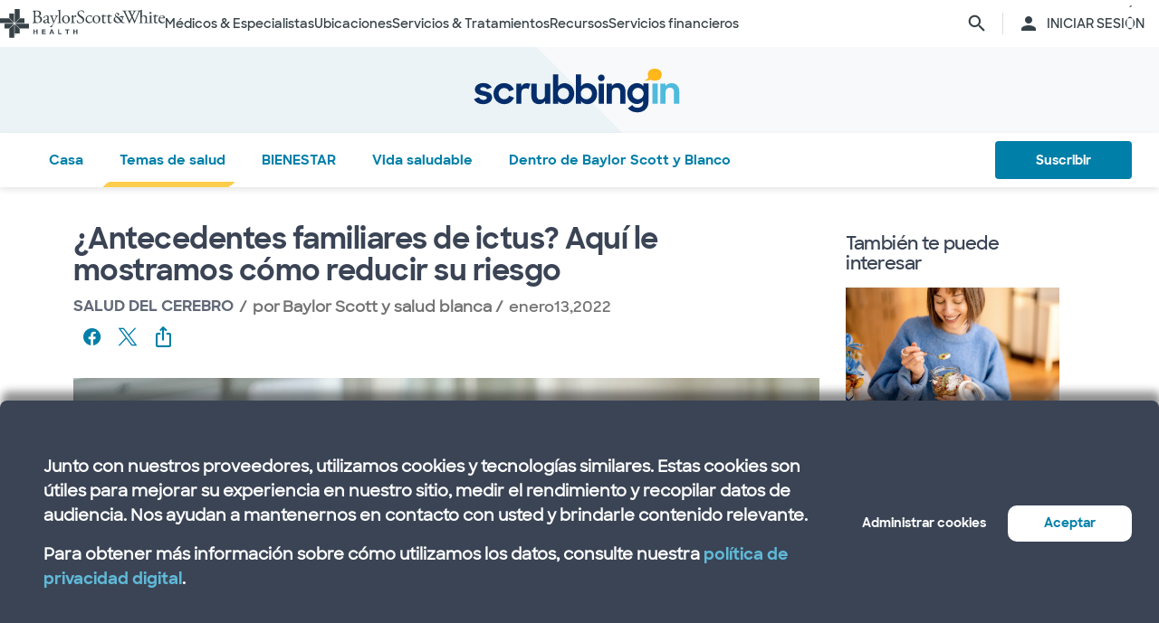

--- FILE ---
content_type: text/html; charset=utf-8
request_url: https://salud.bswhealth.com/blog/family-history-of-stroke-heres-how-to-lower-your-risk
body_size: 30490
content:
<html class="no-js" lang="en"><!--<![endif]--><head bablic-status="loaded">
<style bablic-exclude id="bablicDefault">input{display:inline-block;}</style><link href="/-/media/feature/experience-accelerator/bootstrap-4/bootstrap-4/styles/optimized-min.css?t=20220412T182613Z" rel="stylesheet"><link href="/-/media/base-themes/bsw-core-libraries/styles/optimized-min.css?t=20220622T142639Z" rel="stylesheet"><link href="/-/media/base-themes/main-theme/styles/optimized-min.css?t=20220412T182616Z" rel="stylesheet"><link href="/-/media/themes/bsw/bswhealth/com/styles/optimized-min.css?t=20251016T142604Z" rel="stylesheet">
<!--<link rel="preconnect" href="//www.google-analytics.com" crossorigin="anonymous">
<link rel="dns-prefetch" href="//www.google-analytics.com" crossorigin="anonymous">
<link rel="preconnect" href="//www.googletagmanager.com" crossorigin="anonymous">
<link rel="dns-prefetch" href="//www.googletagmanager.com" crossorigin="anonymous">-->
<link rel="preconnect" href="//bswcdndesign-prod.bswhealth.com" crossorigin="anonymous">
<link rel="dns-prefetch" href="//bswcdndesign-prod.bswhealth.com" crossorigin="anonymous">
<link rel="preconnect" href="//wadcdn.azureedge.net" crossorigin="anonymous">
<link rel="dns-prefetch" href="//wadcdn.azureedge.net" crossorigin="anonymous">
<link rel="preconnect" href="//bswh-p-001.sitecorecontenthub.cloud" crossorigin="anonymous">
<link rel="dns-prefetch" href="//bswh-p-001.sitecorecontenthub.cloud" crossorigin="anonymous">
<link rel="preconnect" href="//munchkin.marketo.net" crossorigin="anonymous">
<link rel="dns-prefetch" href="//munchkin.marketo.net" crossorigin="anonymous">



<link rel="prefetch" href="https://bswcdndesign-prod.bswhealth.com/content/icons/bsw-icons.css">
<link rel="prefetch" href="https://wadcdn.azureedge.net/bswhealth/com/sitecore/sitecore.css">
<!--<link rel="prefetch" href="https://www.google-analytics.com/gtm/optimize.js?id=GTM-NWMN4NX" >
<link rel="prefetch" href="https://www.google-analytics.com/analytics.js" >
<link rel="preload" as="image" href="https://bswh-p-001-delivery.sitecorecontenthub.cloud/api/public/content/c5edf903a57a4f54a34fe9882c3e967d?v=e5fd14ea" type="image/webp"/>-->


    
    


    <title>¿Antecedentes familiares de ictus? Aquí le mostramos cómo reducir su riesgo</title>


<link rel="canonical" href="https://www.bswhealth.com/blog/family-history-of-stroke-heres-how-to-lower-your-risk">
<meta property="og:url" content="https://salud.bswhealth.com/blog/family-history-of-stroke-heres-how-to-lower-your-risk">

<link rel="alternate" hreflang="x-default" href="https://www.bswhealth.com/blog/family-history-of-stroke-heres-how-to-lower-your-risk" class="bablic-hreflang" bablic-exclude>
<link rel="alternate" hreflang="es-us" href="https://salud.bswhealth.com/blog/family-history-of-stroke-heres-how-to-lower-your-risk" class="bablic-hreflang" bablic-exclude>




    <link href="/-/media/project/bsw/sites/bswhealth/favicon.ico" rel="shortcut icon">



<script>
var logger= "https://andylitics.bswapi.com/api/SaveToActivityLog?code=OHXqgD/Ov5ooxC2syCHfpLkt2scpUkqHEd7VRiEnoVkfYI8SmyBNsA=="
</script>
    
        
        
            <meta name="robots" content="index,follow">
        
        
    
    <meta name="og:title" content="¿Antecedentes familiares de ictus? Aquí le mostramos cómo reducir su riesgo">
   
    
    
     
        
        <meta name="image" property="og:image" content="https://bswh-p-001.sitecorecontenthub.cloud/api/public/content/8845c181418c4774ab580aebe401374b?v=007bd311">
        <meta name="twitter:image" content="https://bswh-p-001.sitecorecontenthub.cloud/api/public/content/8845c181418c4774ab580aebe401374b?v=007bd311">
    
    
    
        
        
        
    


  
    <script src="https://cdn.amplitude.com/script/3581c29ce122aaeb8508aa7a04d10c1d.experiment.js"></script>
  




<meta name="description" content="Your brown eyes, your curly hair, your love of a good story. You get a lot from your family. But unfortunately, many people also get a higher risk of ...">


<meta property="twitter:site" content="@bswhealth"><meta property="twitter:description" content="Your brown eyes, your curly hair, your love of a good story. You get a lot from your family. But unfortunately, many people also get a higher risk of ..."><meta property="twitter:title" content="¿Antecedentes familiares de ictus? Aquí le mostramos cómo reducir su riesgo"><meta property="twitter:card" content="summary_large_image">

    <meta name="viewport" content="width=device-width, initial-scale=1">


<meta name="google" content="notranslate">
<meta name="msvalidate.01" content="F50CF3208C90370FFE61D3108475299D">
<meta name="google-site-verification" content="0VPuO-VbqG9FR0o78LzFRq-91brCpB6A-0jxGwMno3Y">
<meta name="p:domain_verify" content="f45012bd63edfae315d7a34ab3423dcd">


        <!-- Google Tag Manager -->
        <script>
            (function (w, d, s, l, i) {
                w[l] = w[l] || []; w[l].push({
                    'gtm.start': new Date().getTime(), event: 'gtm.js'
                });
                var f = d.getElementsByTagName(s)[0], j = d.createElement(s), dl = l != 'dataLayer' ? '&l=' + l : '';
                j.async = true; j.src = 'https://gtm.bswhealth.com/gtm.js?id=' + i + dl + '&gtm_auth=xnS_BhkZ8jmvG7mkY8jxNQ&gtm_preview=env-2&gtm_cookies_win=x'; f.parentNode.insertBefore(j, f);
            })(window, document, 'script', 'dataLayer', 'GTM-PGCTTH');</script>
        <!-- End Google Tag Manager -->


<style type="text/css" id="bablic_font_css" bablic-exclude>.bablic-hide-all,.bablic-hide-es{display:none !important;} </style></head>
<body class="blog-page blog-article mobile-device bodyclass">
    


<!-- Google Tag Manager (noscript) -->
        <noscript>
            <iframe title="Google Tag Manager" src="https://gtm.bswhealth.com/ns.html?id=GTM-PGCTTH&gtm_auth=xnS_BhkZ8jmvG7mkY8jxNQ&gtm_preview=env-2&gtm_cookies_win=x"
                height="0" width="0" style="display: none; visibility: hidden" aria-hidden="true"></iframe>
        </noscript>
<!-- End Google Tag Manager (noscript) -->
    
<!-- #wrapper -->
<div id="wrapper">
    <!-- #header -->
    <header>
        <div id="header" class="container-fluid">
            <div class="row">
    <div class="component componentcontainer alert global collapsible">
        <div class="component-content">
        </div>
    </div>
    <div class="component header-ref col-12">
      






    

    

    

    

    

    
        
    

    
    



    






<!-- <link rel="stylesheet" href="https://wadcdn.azureedge.net/bswhealth/com/siteassets/SubsiteStyles/bswh-global-header.css" /> -->


<link rel="stylesheet" href="/-/media/project/bsw/sites/bswhealth/styles/bswh-global-header.css?v=40">




    <link rel="stylesheet" href="https://wadcdn.azureedge.net/bswhealth/com/siteassets/SubsiteStyles/bswh-global-header-blog.css">




<div class="global-multi-header blog" id="global-multi-header" data-sticky="false">
    <!-- Always needs to render but is hidden by CSS. -->
    <a class="skip-to-content-link" href="#bswh-breadcrumbs" id="skip-to-content-link" data-analytics-element="global_nav_header" onclick="skipToContentHandler(event)">        Saltar al contenido    </a>
    <!--
        Mobile Header: Always needed.
    -->
    <div class="header__generic header__mobile" id="header-mobile">
        <div class="header__generic--inner">
            
                <div class="header__side provoker">
                    <button class="main-menu-provoker" id="mobile-menu-provoker" onclick="toggleMainMenuHandler()">
                        <div class="nav__hamburger">
                            <span></span>
                        </div>
                    </button>
                </div>
            
            <div class="header__side logo">
                <div class="header__logo mobile">
                    
                        <a class="header__logo_link" href="/blog" data-analytics-element="global_nav_header">
                            
                                <img src="/-/media/project/bsw/sites/bswhealth/scrubbing-in-icon.svg" alt="Logotipo del blog de Baylor Scott & White" aria-label="Página de inicio del blog de Baylor Scott & White">
                            
                        </a>
                        <div class="line__vertical"></div>
                    
                    
                    <a class="header__logo_link" href="/" data-analytics-element="global_nav_header" aria-label="Página de inicio de Baylor Scott & White Health">
                        <img src="/-/media/project/bsw/sites/bswhealth/bswh-icon-gray.svg?iar=0&hash=87EEB25FFFFDF064CB39FF4231C9AA85" alt>
                    </a>
                </div>
            </div>
            
                <div class="header__side header__actions_extra search" data-open="false">
                    <a href="javascript:void(0)" onclick="chooseItemHandler(event, 'searchdrawer-system')" class="header__link search" data-analytics-element="global_nav_header" aria-label="página de búsqueda">
                        <i class="icon bsw-icon__brand--small bsw-icon-search"></i>
                        <i class="icon bsw-icon__brand--small bsw-icon-x" style="display: none"></i>
                    </a>
                </div>
            
        </div>
    </div>
    <div class="header__container scroll-container" id="headers-all">
        <!--
            System/Utility Header: Always needed and is controlled by
            CSS to adjust how it will display.
        -->
        
        <div class="header__generic header__system system typical" id="header-system" data-type="system" data-utility="false">
            <div class="header__generic--inner">
                
                    <div class="header__side provoker">
                        <button class="main-menu-provoker" id="system-menu-provoker" onclick="toggleMenuHandler('system-nav')" aria-label="activar la navegación del sistema">
                            <div class="nav__hamburger">
                                <span></span>
                            </div>
                        </button>
                    </div>
                

                
                <div class="header__side logo">
                    <div class="header__logo">
                        <a class="header__logo_link bswhealth" href="/" data-analytics-element="global_nav_header" aria-label="Página de inicio de Baylor Scott & White Health">
                            <span class="full-logo"><img src="/-/media/project/bsw/sites/bswhealth/logo-bswh-full.svg?iar=0&hash=424B6CDDE58170BA3043E0E64B9C404E" alt></span>

                            
                                <span class="only-icon"><img src="/-/media/project/bsw/sites/bswhealth/bswh-icon-gray.svg?iar=0&hash=87EEB25FFFFDF064CB39FF4231C9AA85" alt></span>
                                
                                <span class="only-icon-invert">
                                    <img src="/-/media/project/bsw/sites/bswhealth/bswh-icon-white.svg" alt="Logotipo de Baylor Scott & White Health">
                                </span>
                                <span class="full-logo-invert">
                                    <img src="/-/media/project/bsw/sites/bswhealth/bswh-logo-white.svg" alt="Logotipo de Baylor Scott & White Health">
                                </span>
                            

                        </a>
                    </div>
                    
                        <button class="main-menu-provoker menu-toggle " onclick="toggleNavSectionHandler(event, 'system-nav')" id="toggle-microsite" aria-label="activar la navegación del sistema">
                            <i class="icon bsw-icon__brand--small bsw-icon-chevron-down"></i>
                        </button>
                    
                </div>
                
                    <div class="header__nav__container " id="system-nav" data-open="false">
                        <nav class="scroll-container">
                            <ul>
                            
                                <li class="header__link--container">
                                    
                                    <a class="header__link" href="javascript:void(0)" data-analytics-element="global_nav_header_open-menu" onclick="chooseItemHandler(event, 'doctorsspecialists-system')">                                        Médicos & Especialistas                                        <i class="icon bsw-icon__brand--small bsw-icon-chevron-right"></i>
                                    </a>
                                    <div class="header__link--marker"></div>
                                </li>
                            
                                <li class="header__link--container">
                                    
                                    <a class="header__link" href="javascript:void(0)" data-analytics-element="global_nav_header_open-menu" onclick="chooseItemHandler(event, 'locations-system')">                                        Ubicaciones                                        <i class="icon bsw-icon__brand--small bsw-icon-chevron-right"></i>
                                    </a>
                                    <div class="header__link--marker"></div>
                                </li>
                            
                                <li class="header__link--container">
                                    
                                    <a class="header__link" href="javascript:void(0)" data-analytics-element="global_nav_header_open-menu" onclick="chooseItemHandler(event, 'servicestreatments-system')">                                        Servicios & Tratamientos                                        <i class="icon bsw-icon__brand--small bsw-icon-chevron-right"></i>
                                    </a>
                                    <div class="header__link--marker"></div>
                                </li>
                            
                                <li class="header__link--container">
                                    
                                    <a class="header__link" href="javascript:void(0)" data-analytics-element="global_nav_header_open-menu" onclick="chooseItemHandler(event, 'resources-system')">                                        Recursos                                        <i class="icon bsw-icon__brand--small bsw-icon-chevron-right"></i>
                                    </a>
                                    <div class="header__link--marker"></div>
                                </li>
                            
                                <li class="header__link--container">
                                    
                                    <a class="header__link" href="javascript:void(0)" data-analytics-element="global_nav_header_open-menu" onclick="chooseItemHandler(event, 'financialservices-system')">                                        Servicios financieros                                        <i class="icon bsw-icon__brand--small bsw-icon-chevron-right"></i>
                                    </a>
                                    <div class="header__link--marker"></div>
                                </li>
                            
                            </ul>
                        </nav>
                    </div>
                
                <div class="header__side header__actions_extra search_account">
                    
                        <a class="header__link" href="javascript:void(0)" onclick="chooseItemHandler(event, 'searchdrawer-system')" data-analytics-element="global_nav_header" aria-label="página de búsqueda">
                            <i class="icon bsw-icon__brand--small bsw-icon-search"></i>
                            <i class="icon bsw-icon__brand--small bsw-icon-x" style="display: none"></i>
                        </a>
                    
                    <div class="line__vertical"></div>
                    
                        <a class="header__link" href="https://my.bswhealth.com/login" target="_blank" rel="noopener noreferrer" data-analytics-element="global_nav_header">
                            <i class="icon bsw-icon__brand--small bsw-icon-account"></i>
                            <span class="desktop-only header__text-log-in">INICIAR SESIÓN</span>
                        </a>
                    
                </div>
                <div class="header__side header__close_menu_mega">
                    <button data-analytics-element="global_nav_header-close-menu" class="header__close_menu_mega--button" onclick="chooseItemHandler(event)" aria-label="cerrar el menú mega">
                        <i class="icon bsw-icon__brand--small bsw-icon-x"></i>
                    </button>
                </div>
            </div>
        </div>

        <!--
            Microsite/LoB Header: Only needed when on a microsite.

            If it's a microsite, data-type should be set to
            `microsite`. If it's a subsite, it should be set to
            `subsite`.
        -->
        

        <!-- Always needs to render to show when in mobile -->
        <div class="header__actions__main">
            <ul>
                <li>
                    <p>
                        <a href="https://my.bswhealth.com/login" class="full-link" target="_blank" data-analytics-element="global_nav_header" rel="noopener noreferrer">
                            <i class="icon bsw-icon__brand--small bsw-icon-account"></i>                            Inicia sesión en MyBSWHealth                        </a>
                    </p>
                </li>
                <li>
                    <p>¿Necesitas ayuda? <a data-analytics-element="global_nav_header" href="/contact-us#chat-online">Habla con nosotros</a></p>
                </li>
            </ul>
        </div>
    </div>
    <!--
        MegaMenu/Sub-Header: Used to house all sub-menus for different
        headers.

        Make sure to set the `data-type` attribute on the
        `.header__menu__mega__container` to either `system` or
        `microsite` to ensure the correct menu is displayed when
        the menu is toggled.
    -->
    <div class="header__menu__mega" id="mega-menu">
        
        
            
            <div class="header__menu__mega__container doctorsspecialists" data-type="system" data-utility="false">
                <style>
                    header .header__menu__mega .header__menu__mega__container.doctorsspecialists {
                        --content-column-count: 3
                    }
                </style>
                <!--
                    Radio needs to match what was passed in the handler in the header
                    to show the right set of links.
                -->
                <input type="radio" id="doctorsspecialists-system" name="menu-group" tabindex="0">
                <div class="header__menu__mega__container--inner">
                    <div class="header__menu__mega__container_header">
                        <div class="header__menu__mega__container_header--inner">
                            <button data-analytics-element="global_nav_header-close-menu" onclick="chooseItemHandler(event, 'doctorsspecialists-system')">
                                <i class="icon bsw-icon__brand--small bsw-icon-chevron-left"></i>
                            </button>
                            <p>Médicos & Especialistas</p>
                        </div>
                    </div>
                    <div class="scroll-container">
                        <div class="inner">
                            
                            
                                
                                
                                        <div class="component">
       

    
    <div class="header__menu__mega__container_list">
        
            <div class="header__menu__mega__container_list--header">
                <p id="primarycaredoctors--header">                                            Médicos de atención primaria                                    </p>
            </div>
        
        <ul class="header__menu__mega__container_list--sub">
            
                
                    
                    <li>
                        <p>
                            <a href="/doctors/primary-care-provider?distance=25&sortBy=NextAvailableAppointment&keyword=Family+Medicine&vector=specialty" data-analytics-element="global_nav_header" onclick="linkActivationHandler(event)" title="Medicina Familiar">
                                <strong>Medicina Familiar</strong>
                            </a>
                        </p>
                        
                            <p>Cuide de todas las edades de su familia.</p>
                        
                    </li>
                
            
                
                    
                    <li>
                        <p>
                            <a href="/doctors/obstetrics-and-gynecology?keyword=Obstetrics+and+Gynecology&vect=specialty&dist=25&sD=NextAvailableAppointment" data-analytics-element="global_nav_header" onclick="linkActivationHandler(event)" title="OBGYN">
                                <strong>OBGYN</strong>
                            </a>
                        </p>
                        
                            <p>Atención especializada para la salud de la mujer, incluido el embarazo. </p>
                        
                    </li>
                
            
                
                    
                    <li>
                        <p>
                            <a href="/doctors/pediatrics?keyword=Pediatrics&vect=specialtyGroupName&dist=25&sD=NextAvailableAppointment" data-analytics-element="global_nav_header" onclick="linkActivationHandler(event)" title="Pediatría">
                                <strong>Pediatría</strong>
                            </a>
                        </p>
                        
                            <p>Cuidado de niños, desde bebés hasta adolescentes. </p>
                        
                    </li>
                
            
                
                    
                    <li>
                        <p>
                            <a href="https://salud.bswhealth.com/doctors/primary-care-provider" data-analytics-element="global_nav_header" onclick="linkActivationHandler(event)" title="Todos los médicos de atención primaria">
                                <strong>Todos los médicos de atención primaria</strong>
                            </a>
                        </p>
                        
                            <p>Proveedores de cuidados regulares de bienestar y tratamiento de afecciones o lesiones comunes.</p>
                        
                    </li>
                
            
        </ul>
    </div>
   
    </div>

                                
                                
                                
                            
                                
                                
                                        <div class="component">
       

    
    <div class="header__menu__mega__container_list">
        
            <div class="header__menu__mega__container_list--header">
                <p id="specialists--header">                                            Especialistas                                    </p>
            </div>
        
        <ul class="header__menu__mega__container_list--sub">
            
                
                    
                    <li>
                        <p>
                            <a href="/doctors/cardiology?distance=10&sortBy=NextAvailableAppointment&keyword=Cardiology&vector=specialtyGroupName" data-analytics-element="global_nav_header" onclick="linkActivationHandler(event)" title="Cardiología">
                                <strong>Cardiología</strong>
                            </a>
                        </p>
                        
                            <p>Atención cardiaca y vascular integral y avanzada.</p>
                        
                    </li>
                
            
                
                    
                    <li>
                        <p>
                            <a href="/doctors/gastroenterology" data-analytics-element="global_nav_header" onclick="linkActivationHandler(event)" title="Gastroenterología">
                                <strong>Gastroenterología</strong>
                            </a>
                        </p>
                        
                            <p>Cuidado de las afecciones digestivas.</p>
                        
                    </li>
                
            
                
                    
                    <li>
                        <p>
                            <a href="/doctors/orthopedics?distance=10&keyword=Orthopedic+Surgery&vector=specialtyGroupName&sortBy=NextAvailableAppointment" data-analytics-element="global_nav_header" onclick="linkActivationHandler(event)" title="Ortopedía">
                                <strong>Ortopedía</strong>
                            </a>
                        </p>
                        
                            <p>Cuide la salud de huesos y articulaciones.</p>
                        
                    </li>
                
            
                
                    
                    <li>
                        <p>
                            <a href="/doctors/neurology?distance=25&sortBy=NextAvailableAppointment&keyword=Neurology&vector=specialtyGroupName" data-analytics-element="global_nav_header" onclick="linkActivationHandler(event)" title="Neurología">
                                <strong>Neurología</strong>
                            </a>
                        </p>
                        
                            <p>Atención a los trastornos cerebrales y de la columna vertebral.</p>
                        
                    </li>
                
            
        </ul>
    </div>
   
    </div>

                                
                                
                                
                            
                                
                                        <div class="component promo1">
        <div class="component-content">

    
    <div class="header__menu__mega__container_list--image">
        <div class="header__menu__mega__container_list--image--inner">
            <a class="image-link" href="/doctors">
                <img stylelabs-content-id="820999" thumbnailsrc="https://bswh-p-001.sitecorecontenthub.cloud/api/gateway/820999/thumbnail" src="https://bswh-p-001.sitecorecontenthub.cloud/api/public/content/552c2a19e52743b39d9b1524df9826fb?v=2f413cdc" mediaid stylelabs-content-type="Image" alt height="600" width="800" vspace hspace format>
            </a>
            <p>
                <a class="arrow-link" href="/doctors" data-analytics-element="global_nav_header" onclick="linkActivationHandler(event)" title="Ver a todos los médicos">
                    <strong>                        Ver a todos los médicos                    </strong>
                </a>
            </p>
        </div>
    </div>
        </div>
    </div>

                                
                                
                                
                                
                            
                        </div>
                    </div>
                </div>
            </div>
        
            
            <div class="header__menu__mega__container locations" data-type="system" data-utility="false">
                <style>
                    header .header__menu__mega .header__menu__mega__container.locations {
                        --content-column-count: 3
                    }
                </style>
                <!--
                    Radio needs to match what was passed in the handler in the header
                    to show the right set of links.
                -->
                <input type="radio" id="locations-system" name="menu-group" tabindex="0">
                <div class="header__menu__mega__container--inner">
                    <div class="header__menu__mega__container_header">
                        <div class="header__menu__mega__container_header--inner">
                            <button data-analytics-element="global_nav_header-close-menu" onclick="chooseItemHandler(event, 'locations-system')">
                                <i class="icon bsw-icon__brand--small bsw-icon-chevron-left"></i>
                            </button>
                            <p>Ubicaciones</p>
                        </div>
                    </div>
                    <div class="scroll-container">
                        <div class="inner">
                            
                            
                                
                                
                                        <div class="component">
       

    
    <div class="header__menu__mega__container_list">
        
        <ul class="header__menu__mega__container_list--sub">
            
                
                    
                    <li>
                        <p>
                            <a href="/locations/clinic" data-analytics-element="global_nav_header" onclick="linkActivationHandler(event)" title="Clínicas">
                                <strong>Clínicas</strong>
                            </a>
                        </p>
                        
                            <p>Lugares que ofrecen atención especializada y consultas, como los consultorios médicos.</p>
                        
                    </li>
                
            
                
                    
                    <li>
                        <p>
                            <a href="/locations/clinical-group" data-analytics-element="global_nav_header" onclick="linkActivationHandler(event)" title="Grupos clínicos">
                                <strong>Grupos clínicos</strong>
                            </a>
                        </p>
                        
                            <p>Grupos con varias sedes que ofrecen atención especializada.</p>
                        
                    </li>
                
            
                
                    
                    <li>
                        <p>
                            <a href="/locations/emergency-room" data-analytics-element="global_nav_header" onclick="linkActivationHandler(event)" title="Salas de urgencias">
                                <strong>Salas de urgencias</strong>
                            </a>
                        </p>
                        
                            <p>Lugares que proporcionan atención inmediata para traumatismos y otras necesidades médicas de moderadas a graves. </p>
                        
                    </li>
                
            
                
                    
                    <li>
                        <p>
                            <a href="/locations/fitness-and-wellness" data-analytics-element="global_nav_header" onclick="linkActivationHandler(event)" title="Fitness y bienestar">
                                <strong>Fitness y bienestar</strong>
                            </a>
                        </p>
                        
                            <p>Locales que ofrecen opciones de salud y bienestar.</p>
                        
                    </li>
                
            
                
                    
                    <li>
                        <p>
                            <a href="/locations/hospital" data-analytics-element="global_nav_header" onclick="linkActivationHandler(event)" title="Hospitales">
                                <strong>Hospitales</strong>
                            </a>
                        </p>
                        
                            <p>Centros que disponen de varios departamentos para la atención de pacientes hospitalizados, de servicio completo, de especialidades y de urgencias 24/7.</p>
                        
                    </li>
                
            
        </ul>
    </div>
   
    </div>

                                
                                
                                
                            
                                
                                
                                        <div class="component">
       

    
    <div class="header__menu__mega__container_list">
        
        <ul class="header__menu__mega__container_list--sub">
            
                
                    
                    <li>
                        <p>
                            <a href="/locations/imaging-center" data-analytics-element="global_nav_header" onclick="linkActivationHandler(event)" title="Centros de Imágenes">
                                <strong>Centros de Imágenes</strong>
                            </a>
                        </p>
                        
                            <p>Centros que ofrecen radiografías, resonancias magnéticas o tomografías computarizadas.</p>
                        
                    </li>
                
            
                
                    
                    <li>
                        <p>
                            <a href="/locations/pharmacy" data-analytics-element="global_nav_header" onclick="linkActivationHandler(event)" title="Farmacias">
                                <strong>Farmacias</strong>
                            </a>
                        </p>
                        
                            <p>Locales que dispensan recetas y otros medicamentos y dispositivos médicos. </p>
                        
                    </li>
                
            
                
                    
                    <li>
                        <p>
                            <a href="/locations/rehabilitation" data-analytics-element="global_nav_header" onclick="linkActivationHandler(event)" title="Rehabilitación">
                                <strong>Rehabilitación</strong>
                            </a>
                        </p>
                        
                            <p>Lugares que ofrecen recuperación tras procedimientos médicos o enfermedades. </p>
                        
                    </li>
                
            
                
                    
                    <li>
                        <p>
                            <a href="/locations/surgery-center" data-analytics-element="global_nav_header" onclick="linkActivationHandler(event)" title="Centros quirúrgicos">
                                <strong>Centros quirúrgicos</strong>
                            </a>
                        </p>
                        
                            <p>Ubicación que proporciona atención quirúrgica especializada. </p>
                        
                    </li>
                
            
                
                    
                    <li>
                        <p>
                            <a href="/locations/urgent-care" data-analytics-element="global_nav_header" onclick="linkActivationHandler(event)" title="Atención de urgencias">
                                <strong>Atención de urgencias</strong>
                            </a>
                        </p>
                        
                            <p>Lugares que prestan atención a afecciones que no ponen en peligro la vida y que requieren un tratamiento inmediato. </p>
                        
                    </li>
                
            
        </ul>
    </div>
   
    </div>

                                
                                
                                
                            
                                
                                        <div class="component promo1">
        <div class="component-content">

    
    <div class="header__menu__mega__container_list--image">
        <div class="header__menu__mega__container_list--image--inner">
            <a class="image-link" href="/locations">
                <img stylelabs-content-id="821000" thumbnailsrc="https://bswh-p-001.sitecorecontenthub.cloud/api/gateway/821000/thumbnail" src="https://bswh-p-001.sitecorecontenthub.cloud/api/public/content/b28d715181544801baa2e7d04f5b86c6?v=b5538ebd" mediaid stylelabs-content-type="Image" alt height="600" width="800" vspace hspace format>
            </a>
            <p>
                <a class="arrow-link" href="/locations" data-analytics-element="global_nav_header" onclick="linkActivationHandler(event)" title="Ver todos los lugares">
                    <strong>                        Ver todos los lugares                    </strong>
                </a>
            </p>
        </div>
    </div>
        </div>
    </div>

                                
                                
                                
                                
                            
                        </div>
                    </div>
                </div>
            </div>
        
            
            <div class="header__menu__mega__container servicestreatments" data-type="system" data-utility="false">
                <style>
                    header .header__menu__mega .header__menu__mega__container.servicestreatments {
                        --content-column-count: 2
                    }
                </style>
                <!--
                    Radio needs to match what was passed in the handler in the header
                    to show the right set of links.
                -->
                <input type="radio" id="servicestreatments-system" name="menu-group" tabindex="0">
                <div class="header__menu__mega__container--inner">
                    <div class="header__menu__mega__container_header">
                        <div class="header__menu__mega__container_header--inner">
                            <button data-analytics-element="global_nav_header-close-menu" onclick="chooseItemHandler(event, 'servicestreatments-system')">
                                <i class="icon bsw-icon__brand--small bsw-icon-chevron-left"></i>
                            </button>
                            <p>Servicios & Tratamientos</p>
                        </div>
                    </div>
                    <div class="scroll-container">
                        <div class="inner">
                            
                            
                                
                                
                                        <div class="component">
       

    
    <div class="header__menu__mega__container_list">
        
            <div class="header__menu__mega__container_list--header">
                <p id="services--header">                                            Servicios                                    </p>
            </div>
        
        <ul class="header__menu__mega__container_list--sub">
            
                
                    
                    <li>
                        <p>
                            <a href="/specialties/same-day-care" data-analytics-element="global_nav_header" onclick="linkActivationHandler(event)" title="Obtenga atención el mismo día">
                                <strong>Obtenga atención el mismo día</strong>
                            </a>
                        </p>
                        
                            <p>Elija los cuidados adecuados para sus necesidades menores.</p>
                        
                    </li>
                
            
                
                    
                    <li>
                        <p>
                            <a href="/specialties/cancer-care" data-analytics-element="global_nav_header" onclick="linkActivationHandler(event)" title="Cuidados del cáncer">
                                <strong>Cuidados del cáncer</strong>
                            </a>
                        </p>
                        
                            <p>Explore las opciones de cuidados para luchar contra el cáncer a su manera.</p>
                        
                    </li>
                
            
                
                    
                    <li>
                        <p>
                            <a href="/specialties/heart-and-vascular-care" data-analytics-element="global_nav_header" onclick="linkActivationHandler(event)" title="Cuidado del corazón y vascular">
                                <strong>Cuidado del corazón y vascular</strong>
                            </a>
                        </p>
                        
                            <p>Infórmese sobre las opciones de atención para afecciones cardiacas y vasculares.</p>
                        
                    </li>
                
            
                
                    
                    <li>
                        <p>
                            <a href="/specialties/orthopedics" data-analytics-element="global_nav_header" onclick="linkActivationHandler(event)" title="Cuidado ortopédico">
                                <strong>Cuidado ortopédico</strong>
                            </a>
                        </p>
                        
                            <p>Obtenga opciones de cuidados para afecciones articulares y óseas.</p>
                        
                    </li>
                
            
                
                    
                    <li>
                        <p>
                            <a href="/specialties/neuroscience" data-analytics-element="global_nav_header" onclick="linkActivationHandler(event)" title="Neurociencia">
                                <strong>Neurociencia</strong>
                            </a>
                        </p>
                        
                            <p>Encuentre cuidados avanzados para su cerebro y columna vertebral.</p>
                        
                    </li>
                
            
                
                    
                    <li>
                        <p>
                            <a href="/patient-tools/symptom-checker" data-analytics-element="global_nav_header" onclick="linkActivationHandler(event)" title="Comprobador de síntomas">
                                <strong>Comprobador de síntomas</strong>
                            </a>
                        </p>
                        
                            <p>Hable de sus síntomas para encontrar la atención adecuada.</p>
                        
                    </li>
                
            
                
                    
                    <li>
                        <p>
                            <a href="/specialties" data-analytics-element="global_nav_header" onclick="linkActivationHandler(event)" title="Todos los servicios">
                                <strong>Todos los servicios</strong>
                            </a>
                        </p>
                        
                            <p>Consulte todos los servicios que ofrece Baylor Scott & White.</p>
                        
                    </li>
                
            
        </ul>
    </div>
   
    </div>

                                
                                
                                
                            
                                
                                
                                        <div class="component">
       

    
    <div class="header__menu__mega__container_list">
        
            <div class="header__menu__mega__container_list--header">
                <p id="treatmentsandscreenings--header">                                            Tratamientos y revisiones                                    </p>
            </div>
        
        <ul class="header__menu__mega__container_list--sub">
            
                
                    
                    <li>
                        <p>
                            <a href="/treatments-and-procedures/cancer-screenings" data-analytics-element="global_nav_header" onclick="linkActivationHandler(event)" title="Exámenes de detección de cáncer">
                                <strong>Exámenes de detección de cáncer</strong>
                            </a>
                        </p>
                        
                            <p>Descubra las opciones de detección precoz del cáncer.</p>
                        
                    </li>
                
            
                
                    
                    <li>
                        <p>
                            <a href="/treatments-and-procedures/colonoscopy" data-analytics-element="global_nav_header" onclick="linkActivationHandler(event)" title="Colonoscopia">
                                <strong>Colonoscopia</strong>
                            </a>
                        </p>
                        
                            <p>Infórmese sobre el procedimiento y sus opciones de cribado. </p>
                        
                    </li>
                
            
                
                    
                    <li>
                        <p>
                            <a href="/specialties/imaging-and-radiology/mammogram-and-breast-imaging" data-analytics-element="global_nav_header" onclick="linkActivationHandler(event)" title="Mamograma">
                                <strong>Mamograma</strong>
                            </a>
                        </p>
                        
                            <p>Explore las opciones de diagnóstico por imagen y sus opciones de cribado.</p>
                        
                    </li>
                
            
                
                    
                    <li>
                        <p>
                            <a href="/specialties/imaging-and-radiology" data-analytics-element="global_nav_header" onclick="linkActivationHandler(event)" title="Formación de imágenes y radiología">
                                <strong>Formación de imágenes y radiología</strong>
                            </a>
                        </p>
                        
                            <p>Descubra los servicios de diagnóstico por imagen y radiología que ofrece Baylor Scott & White.</p>
                        
                    </li>
                
            
                
                    
                    <li>
                        <p>
                            <a href="/specialties/surgery" data-analytics-element="global_nav_header" onclick="linkActivationHandler(event)" title="Surgery">
                                <strong>Surgery</strong>
                            </a>
                        </p>
                        
                            <p>Infórmese sobre los diferentes tipos de opciones quirúrgicas que ofrece Baylor Scott & White.</p>
                        
                    </li>
                
            
                
                    
                    <li>
                        <p>
                            <a href="/treatments-and-procedures" data-analytics-element="global_nav_header" onclick="linkActivationHandler(event)" title="Todos los tratamientos y revisiones">
                                <strong>Todos los tratamientos y revisiones</strong>
                            </a>
                        </p>
                        
                            <p>Consulte todos los tratamientos y pruebas de detección que ofrece Baylor Scott & White.</p>
                        
                    </li>
                
            
        </ul>
    </div>
   
    </div>

                                
                                
                                
                            
                        </div>
                    </div>
                </div>
            </div>
        
            
            <div class="header__menu__mega__container resources" data-type="system" data-utility="false">
                <style>
                    header .header__menu__mega .header__menu__mega__container.resources {
                        --content-column-count: 3
                    }
                </style>
                <!--
                    Radio needs to match what was passed in the handler in the header
                    to show the right set of links.
                -->
                <input type="radio" id="resources-system" name="menu-group" tabindex="0">
                <div class="header__menu__mega__container--inner">
                    <div class="header__menu__mega__container_header">
                        <div class="header__menu__mega__container_header--inner">
                            <button data-analytics-element="global_nav_header-close-menu" onclick="chooseItemHandler(event, 'resources-system')">
                                <i class="icon bsw-icon__brand--small bsw-icon-chevron-left"></i>
                            </button>
                            <p>Recursos</p>
                        </div>
                    </div>
                    <div class="scroll-container">
                        <div class="inner">
                            
                            
                                
                                
                                        <div class="component">
       

    
    <div class="header__menu__mega__container_list">
        
            <div class="header__menu__mega__container_list--header">
                <p id="education--header">                                            Educación                                    </p>
            </div>
        
        <ul class="header__menu__mega__container_list--sub">
            
                
                    
                    <li>
                        <p>
                            <a href="/conditions" data-analytics-element="global_nav_header" onclick="linkActivationHandler(event)" title="Condiciones">
                                <strong>Condiciones</strong>
                            </a>
                        </p>
                        
                            <p>Consulte las afecciones que atiende Baylor Scott & White.</p>
                        
                    </li>
                
            
                
                    
                    <li>
                        <p>
                            <a href="/blog" data-analytics-element="global_nav_header" onclick="linkActivationHandler(event)" title="Scrubbing in Blog">
                                <strong>Scrubbing in Blog</strong>
                            </a>
                        </p>
                        
                            <p>Explore artículos sobre temas populares de salud y bienestar.</p>
                        
                    </li>
                
            
                
                    
                    <li>
                        <p>
                            <a href="/classes-and-events" data-analytics-element="global_nav_header" onclick="linkActivationHandler(event)" title="Clases y eventos">
                                <strong>Clases y eventos</strong>
                            </a>
                        </p>
                        
                            <p>Encuentre clases y eventos cerca de usted.</p>
                        
                    </li>
                
            
                
                    
                    <li>
                        <p>
                            <a href="/patient-tools/webinars" data-analytics-element="global_nav_header" onclick="linkActivationHandler(event)" title="Seminarios web">
                                <strong>Seminarios web</strong>
                            </a>
                        </p>
                        
                            <p>Vea los temas de los próximos seminarios web y regístrese para participar.</p>
                        
                    </li>
                
            
        </ul>
    </div>
   
    </div>

                                
                                
                                
                            
                                
                                
                                        <div class="component">
       

    
    <div class="header__menu__mega__container_list">
        
            <div class="header__menu__mega__container_list--header">
                <p id="patientinformation--header">                                            Información del paciente                                    </p>
            </div>
        
        <ul class="header__menu__mega__container_list--sub">
            
                
                    
                    <li>
                        <p>
                            <a href="/patient-tools/advance-directives" data-analytics-element="global_nav_header" onclick="linkActivationHandler(event)" title="Directivas avanzadas">
                                <strong>Directivas avanzadas</strong>
                            </a>
                        </p>
                        
                            <p>Prepárese para su futuro documentando sus deseos.</p>
                        
                    </li>
                
            
                
                    
                    <li>
                        <p>
                            <a href="/patient-tools/registration-and-billing/pre-registration" data-analytics-element="global_nav_header" onclick="linkActivationHandler(event)" title="Pre-registro">
                                <strong>Pre-registro</strong>
                            </a>
                        </p>
                        
                            <p>Rellene los formularios necesarios y presente los documentos para su próximo procedimiento.</p>
                        
                    </li>
                
            
                
                    
                    <li>
                        <p>
                            <a href="/patient-tools/request-copies-of-your-medical-records" data-analytics-element="global_nav_header" onclick="linkActivationHandler(event)" title="Registros médicos">
                                <strong>Registros médicos</strong>
                            </a>
                        </p>
                        
                            <p>Solicite su historial médico.</p>
                        
                    </li>
                
            
        </ul>
    </div>
   
    </div>

                                
                                
                                
                            
                                
                                
                                        <div class="component">
       

    
    <div class="header__menu__mega__container_list">
        
            <div class="header__menu__mega__container_list--header">
                <p id="medicalprofessionals--header">                                            Profesionales médicos                                    </p>
            </div>
        
        <ul class="header__menu__mega__container_list--sub">
            
                
                    
                    <li>
                        <p>
                            <a href="/medical-professionals" data-analytics-element="global_nav_header" onclick="linkActivationHandler(event)" title="Profesionales médicos a domicilio">
                                <strong>Profesionales médicos a domicilio</strong>
                            </a>
                        </p>
                        
                            <p>Herramientas e información para profesionales médicos.</p>
                        
                    </li>
                
            
                
                    
                    <li>
                        <p>
                            <a href="/medical-professionals/education/graduate-medical-education" data-analytics-element="global_nav_header" onclick="linkActivationHandler(event)" title="Formación médica de postgrado (GME)">
                                <strong>Formación médica de postgrado (GME)</strong>
                            </a>
                        </p>
                        
                            <p>Obtenga más información sobre los programas de residencia y becas.</p>
                        
                    </li>
                
            
                
                    
                    <li>
                        <p>
                            <a href="/medical-professionals/research" data-analytics-element="global_nav_header" onclick="linkActivationHandler(event)" title="Investigación">
                                <strong>Investigación</strong>
                            </a>
                        </p>
                        
                            <p>Recursos y apoyo para los investigadores.</p>
                        
                    </li>
                
            
                
                    
                    <li>
                        <p>
                            <a href="/medical-professionals/referrals" data-analytics-element="global_nav_header" onclick="linkActivationHandler(event)" title="Referencias">
                                <strong>Referencias</strong>
                            </a>
                        </p>
                        
                            <p>Remita a su paciente a Baylor Scott & White Health.</p>
                        
                    </li>
                
            
                
                    
                    <li>
                        <p>
                            <a href="https://jobs.bswhealth.com/us/en" data-analytics-element="global_nav_header" onclick="linkActivationHandler(event)" title="Carreras">
                                <strong>Carreras</strong>
                            </a>
                        </p>
                        
                            <p>Consulte nuestras oportunidades profesionales y puestos vacantes.</p>
                        
                    </li>
                
            
        </ul>
    </div>
   
    </div>

                                
                                
                                
                            
                        </div>
                    </div>
                </div>
            </div>
        
            
            <div class="header__menu__mega__container financialservices" data-type="system" data-utility="false">
                <style>
                    header .header__menu__mega .header__menu__mega__container.financialservices {
                        --content-column-count: 2
                    }
                </style>
                <!--
                    Radio needs to match what was passed in the handler in the header
                    to show the right set of links.
                -->
                <input type="radio" id="financialservices-system" name="menu-group" tabindex="0">
                <div class="header__menu__mega__container--inner">
                    <div class="header__menu__mega__container_header">
                        <div class="header__menu__mega__container_header--inner">
                            <button data-analytics-element="global_nav_header-close-menu" onclick="chooseItemHandler(event, 'financialservices-system')">
                                <i class="icon bsw-icon__brand--small bsw-icon-chevron-left"></i>
                            </button>
                            <p>Servicios financieros</p>
                        </div>
                    </div>
                    <div class="scroll-container">
                        <div class="inner">
                            
                            
                                
                                
                                        <div class="component">
       

    
    <div class="header__menu__mega__container_list">
        
            <div class="header__menu__mega__container_list--header">
                <p id="billing--header">                                            Facturación                                    </p>
            </div>
        
        <ul class="header__menu__mega__container_list--sub">
            
                
                    
                    <li>
                        <p>
                            <a href="/patient-tools/registration-and-billing/pay-your-bill" data-analytics-element="global_nav_header" onclick="linkActivationHandler(event)" title="Pagar la factura">
                                <strong>Pagar la factura</strong>
                            </a>
                        </p>
                        
                            <p>Pague su factura en línea de forma segura, realice acuerdos de pago o revise sus facturas.</p>
                        
                    </li>
                
            
                
                    
                    <li>
                        <p>
                            <a href="/patient-tools/registration-and-billing/financial-assistance" data-analytics-element="global_nav_header" onclick="linkActivationHandler(event)" title="Asistencia financiera">
                                <strong>Asistencia financiera</strong>
                            </a>
                        </p>
                        
                            <p>Infórmese sobre las opciones para ayudarle con el pago de las facturas médicas.</p>
                        
                    </li>
                
            
                
                    
                    <li>
                        <p>
                            <a href="/patient-tools/registration-and-billing/estimate-your-cost-of-care" data-analytics-element="global_nav_header" onclick="linkActivationHandler(event)" title="Estimar el costo de la atención">
                                <strong>Estimar el costo de la atención</strong>
                            </a>
                        </p>
                        
                            <p>Consulte los costes estimados de sus cuidados.</p>
                        
                    </li>
                
            
                
                    
                    <li>
                        <p>
                            <a href="/patient-tools/registration-and-billing/surprise-billing-protection" data-analytics-element="global_nav_header" onclick="linkActivationHandler(event)" title="Protección de facturación sorpresa">
                                <strong>Protección de facturación sorpresa</strong>
                            </a>
                        </p>
                        
                            <p>Infórmese sobre las opciones para hacer frente a facturas médicas sorpresa.</p>
                        
                    </li>
                
            
        </ul>
    </div>
   
    </div>

                                
                                
                                
                            
                                
                                
                                        <div class="component">
       

    
    <div class="header__menu__mega__container_list">
        
            <div class="header__menu__mega__container_list--header">
                <p id="insurance--header">                                            Seguro Médico                                    </p>
            </div>
        
        <ul class="header__menu__mega__container_list--sub">
            
                
                    
                    <li>
                        <p>
                            <a href="/patient-tools/registration-and-billing/insurance-plans-accepted" data-analytics-element="global_nav_header" onclick="linkActivationHandler(event)" title="Seguro aceptado">
                                <strong>Seguro aceptado</strong>
                            </a>
                        </p>
                        
                            <p>Averigüe qué planes de seguro se aceptan.</p>
                        
                    </li>
                
            
                
                    
                    <li>
                        <p>
                            <a href="https://www.bswhealthplan.com" rel="noopener noreferrer" target="_blank" data-analytics-element="global_nav_header" onclick="linkActivationHandler(event)" title="Plan de salud de Baylor Scott & White">
                                <strong>Plan de salud de Baylor Scott & White</strong>
                            </a>
                        </p>
                        
                            <p>Infórmese sobre los planes de salud disponibles a través de Baylor Scott & White.</p>
                        
                    </li>
                
            
        </ul>
    </div>
   
    </div>

                                
                                
                                
                            
                        </div>
                    </div>
                </div>
            </div>
        

        
            <div class="header__menu__mega__container searchdrawer" data-type="extra" data-utility="false">
                <!--
                    Radio needs to match what was passed in the handler in the header
                    to show the right set of links.
                -->
                <input type="radio" id="searchdrawer-system" name="menu-group" tabindex="0">
                <div class="header__menu__mega__container--inner">
                    <div class="scroll-container">
                        <div class="row">
<div class="component global-search-drawer">
    <div class="component-content">
<div id="searchDrawer" class="drawer">
    <div class="controls-bg">
        <div class="controls-wrapper">
            <div class="coveo-components">
                <div class="row"><link rel="stylesheet" href="/Coveo/Hive/css/CoveoFullSearch.css">
<link rel="stylesheet" href="/Coveo/Hive/css/CoveoForSitecore.css">
<script class="coveo-script" type="text/javascript" src='/Coveo/Hive/js/CoveoJsSearch.Lazy.min.js'></script>
<script class="coveo-for-sitecore-script" type="text/javascript" src='/Coveo/Hive/js/CoveoForSitecore.Lazy.min.js'></script>
<script type="text/javascript" src="/Coveo/Hive/js/cultures/en.js"></script>

<div>


    
    
    <!-- Resources -->
    <div id="coveo3a949f41" class="CoveoForSitecoreContext" data-sc-should-have-analytics-component="true" data-sc-analytics-enabled="true" data-sc-current-language="en" data-prebind-sc-language-field-name="fieldTranslator" data-sc-language-field-name="_language" data-sc-labels="{"Ascending" : "Ascending" , "Descending" : "Descending" , "Search is currently unavailable" : "Oops! Something went wrong on the server." , "If the problem persists contact the administrator." : "If the problem persists contact the administrator." , "Created By" : "Created by" , "Creation Time" : "Creation time." , "Template" : "Template" , "Updated By" : "Updated by" , "Created" : "Created" , "Language" : "Language" , "Last Time Modified" : "Last time modified." , "Uniform resource identifier" : "URI"}" data-sc-maximum-age="900000" data-sc-page-name="family-history-of-stroke-heres-how-to-lower-your-risk" data-sc-page-name-full-path="/sitecore/content/BSW/Sites/BSWHealth/Home/Blog/Categories/health-topics/brain/family-history-of-stroke-heres-how-to-lower-your-risk" data-sc-index-source-name="Coveo_web_index - bsw_prod_env" data-sc-is-in-experience-editor="false" data-sc-is-user-anonymous="true" data-sc-item-uri="sitecore://web/{7902119B-6D03-4066-9DB5-0C94B9093F57}?lang=en&ver=5" data-sc-item-id="7902119b-6d03-4066-9db5-0c94b9093f57" data-prebind-sc-latest-version-field-name="fieldTranslator" data-sc-latest-version-field-name="_latestversion" data-sc-rest-endpoint-uri="/coveo/rest" data-sc-analytics-endpoint-uri="/coveo/rest/ua" data-sc-site-name="BSWHealth" data-sc-field-prefix="f" data-sc-field-suffix="2211" data-sc-prefer-source-specific-fields="false" data-sc-external-fields="[{"fieldName":"permanentid","shouldEscape":false}]" data-sc-source-specific-fields="[{"fieldName":"attachmentparentid"},{"fieldName":"author"},{"fieldName":"clickableuri"},{"fieldName":"collection"},{"fieldName":"concepts"},{"fieldName":"date"},{"fieldName":"filetype"},{"fieldName":"indexeddate"},{"fieldName":"isattachment"},{"fieldName":"language"},{"fieldName":"printableuri"},{"fieldName":"rowid"},{"fieldName":"size"},{"fieldName":"source"},{"fieldName":"title"},{"fieldName":"topparent"},{"fieldName":"topparentid"},{"fieldName":"transactionid"},{"fieldName":"uri"},{"fieldName":"urihash"}]">
    </div>
    <script type="text/javascript">
        var endpointConfiguration = {
            itemUri: "sitecore://web/{7902119B-6D03-4066-9DB5-0C94B9093F57}?lang=en&amp;ver=5",
            siteName: "BSWHealth",
            restEndpointUri: "/coveo/rest"
        };
        if (typeof (CoveoForSitecore) !== "undefined") {
            CoveoForSitecore.SearchEndpoint.configureSitecoreEndpoint(endpointConfiguration);
            CoveoForSitecore.version = "5.0.1368.1";
            var context = document.getElementById("coveo3a949f41");
            if (!!context) {
                CoveoForSitecore.Context.configureContext(context);
            }
        }
    </script>
</div></div>
                <div class="row"><div>
    
    

        <div id="_EEE585FC-7369-4C74-9F32-5E0C22C29567" data-search-interface-id="coveo66575a20">
            <div class="row">



<script>
    document.addEventListener("CoveoSearchEndpointInitialized", function() {
        var searchboxElement = document.getElementById("_185F67BF-1D73-4AEE-9564-FDE5B0EB24D9");
        searchboxElement.addEventListener("CoveoComponentInitialized", function() {
            CoveoForSitecore.initSearchboxIfStandalone(searchboxElement, "/search");
        });
    })
</script>    <div id="_185F67BF-1D73-4AEE-9564-FDE5B0EB24D9_container" class="coveo-for-sitecore-search-box-container" data-prebind-maximum-age="currentMaximumAge" data-pipeline="BSW_PROD">
        <div id="_185F67BF-1D73-4AEE-9564-FDE5B0EB24D9" class="CoveoSearchbox" data-enable-omnibox="true" data-prebind-maximum-age="currentMaximumAge" data-pipeline="BSW_PROD" data-placeholder="Search BSWHealth.com" data-clear-filters-on-new-query="false">
            
            
<script type="text/javascript">
    document.addEventListener("CoveoSearchEndpointInitialized", function() {
        var componentId = "_185F67BF-1D73-4AEE-9564-FDE5B0EB24D9";
        var componentElement = document.getElementById(componentId);

        function showError(error) {
                console.error(error);
        }

        function areCoveoResourcesIncluded() {
            return typeof (Coveo) !== "undefined";
        }

        if (areCoveoResourcesIncluded()) {
            var event = document.createEvent("CustomEvent");
            event.initEvent("CoveoComponentInitialized", false, true);
            
            setTimeout(function() {
                componentElement.dispatchEvent(event);
            }, 0);
        } else {
            componentElement.classList.add("invalid");
            showError("The Coveo Resources component must be included in this page.");
        }
    });
</script>
            <div class="CoveoForSitecoreBindWithUserContext"></div>
            <div class="CoveoForSitecoreExpressions"></div>
            <div class="CoveoForSitecoreConfigureSearchHub" data-sc-search-hub="BSWH Search"></div>
        </div>
        <div class="row"></div>
    </div>


    <div class="CoveoForSitecoreAnalytics">
    </div>
<div>
    

        <div class="CoveoAnalytics" data-prebind-endpoint="coveoForSitecoreAnalyticsEndpoint" data-prebind-anonymous="isAnonymous" data-prebind-search-hub="currentPageName" data-search-hub="BSWH Search" data-prebind-send-to-cloud="analyticsEnabled">
        </div>
</div></div>
        </div>
</div>

    <script type="text/javascript">
        document.addEventListener("CoveoSearchEndpointInitialized", function() {
            var externalComponentsSection = document.getElementById("_EEE585FC-7369-4C74-9F32-5E0C22C29567");
                 CoveoForSitecore.initExternalComponentsSection(externalComponentsSection);
        });
    </script>
</div>
            </div>
            
            <div class="panels-container">

                <!-- shown when there is no text matching suggestions -->
                <div class="links-panel empty-search show" id="emptySearch">
                    <div class="empty-message-container">
                        <svg xmlns="http://www.w3.org/2000/svg" width="53" height="55" viewBox="0 0 53 55" fill="none">
<path d="M40.3025 50.3376L28.586 37.7916C27.791 36.9404 27.8845 35.5886 28.748 34.807C30.4567 33.2602 32.5091 31.2114 34.0779 29.4878C34.8989 28.5857 36.3355 28.5366 37.1678 29.4283L48.7748 41.8649L48.7748 50.3415L40.3025 50.3376Z" fill="white" stroke="#364248" stroke-width="1.5"/>
<path d="M48.7773 40.8633L39.7773 49.8633H48.7773V40.8633Z" fill="#8F659C"/>
<rect x="28" y="30.5039" width="3" height="3.62561" transform="rotate(-45.089 28 30.5039)" fill="white" stroke="#364248" stroke-width="1.5"/>
<path d="M40.3025 50.3376L28.586 37.7916C27.791 36.9404 27.8845 35.5886 28.748 34.807C30.4567 33.2602 32.5091 31.2114 34.0779 29.4878C34.8989 28.5857 36.3355 28.5366 37.1678 29.4283L48.7748 41.8649L48.7748 50.3415L40.3025 50.3376Z" stroke="#364248" stroke-width="1.5"/>
<path d="M17.5765 34.5233C13.148 34.5233 8.98868 32.7953 5.85399 29.6693C2.71929 26.5433 0.999989 22.384 0.999992 17.9555C0.999994 13.5269 2.72799 9.36761 5.854 6.23291C8.98001 3.09821 13.148 1.37891 17.5765 1.37891C22.0051 1.37891 26.1644 3.1069 29.2991 6.23291C32.4338 9.35892 34.1531 13.5269 34.1531 17.9555C34.1531 22.384 32.4251 26.5433 29.2991 29.678C26.1731 32.8127 22.0051 34.532 17.5765 34.532L17.5765 34.5233Z" fill="#B59BBE" stroke="#364248" stroke-width="1.5"/>
<path d="M17.577 31.0358C14.0808 31.0358 10.7971 29.6716 8.32233 27.2037C5.84757 24.7358 4.49023 21.4521 4.49023 17.9559C4.49023 14.4597 5.85443 11.176 8.32234 8.70125C10.7902 6.22649 14.0808 4.86914 17.577 4.86914C21.0732 4.86914 24.3569 6.23334 26.8316 8.70125C29.3064 11.1692 30.6637 14.4597 30.6637 17.9559C30.6637 21.4521 29.2995 24.7358 26.8316 27.2105C24.3637 29.6853 21.0732 31.0426 17.577 31.0426L17.577 31.0358Z" fill="white" stroke="#364248" stroke-width="1.5"/>
<path d="M10.5977 24.7695C9.68385 23.9001 8.92882 22.8263 8.40986 21.5791C7.10755 18.4494 7.59392 14.9973 9.38977 12.3706" stroke="#364248" stroke-width="1.5" stroke-miterlimit="10" stroke-linecap="round" stroke-linejoin="round"/>
</svg>
                        <div class="title">Todavía no se han sugerido términos</div>
                        <div class="sub-title">                            Todavía puede buscar para ver todos los resultados disponibles.                        </div>
                    </div>
                </div>

                <!-- shown when the user enters a text and there are no matching suggestions -->
                <div class="links-panel empty-search hide" id="emptySuggestions">
                    <div class="empty-message-container">
                        <svg xmlns="http://www.w3.org/2000/svg" width="53" height="55" viewBox="0 0 53 55" fill="none">
<path d="M40.3025 50.3376L28.586 37.7916C27.791 36.9404 27.8845 35.5886 28.748 34.807C30.4567 33.2602 32.5091 31.2114 34.0779 29.4878C34.8989 28.5857 36.3355 28.5366 37.1678 29.4283L48.7748 41.8649L48.7748 50.3415L40.3025 50.3376Z" fill="white" stroke="#364248" stroke-width="1.5"/>
<path d="M48.7773 40.8633L39.7773 49.8633H48.7773V40.8633Z" fill="#8F659C"/>
<rect x="28" y="30.5039" width="3" height="3.62561" transform="rotate(-45.089 28 30.5039)" fill="white" stroke="#364248" stroke-width="1.5"/>
<path d="M40.3025 50.3376L28.586 37.7916C27.791 36.9404 27.8845 35.5886 28.748 34.807C30.4567 33.2602 32.5091 31.2114 34.0779 29.4878C34.8989 28.5857 36.3355 28.5366 37.1678 29.4283L48.7748 41.8649L48.7748 50.3415L40.3025 50.3376Z" stroke="#364248" stroke-width="1.5"/>
<path d="M17.5765 34.5233C13.148 34.5233 8.98868 32.7953 5.85399 29.6693C2.71929 26.5433 0.999989 22.384 0.999992 17.9555C0.999994 13.5269 2.72799 9.36761 5.854 6.23291C8.98001 3.09821 13.148 1.37891 17.5765 1.37891C22.0051 1.37891 26.1644 3.1069 29.2991 6.23291C32.4338 9.35892 34.1531 13.5269 34.1531 17.9555C34.1531 22.384 32.4251 26.5433 29.2991 29.678C26.1731 32.8127 22.0051 34.532 17.5765 34.532L17.5765 34.5233Z" fill="#B59BBE" stroke="#364248" stroke-width="1.5"/>
<path d="M17.577 31.0358C14.0808 31.0358 10.7971 29.6716 8.32233 27.2037C5.84757 24.7358 4.49023 21.4521 4.49023 17.9559C4.49023 14.4597 5.85443 11.176 8.32234 8.70125C10.7902 6.22649 14.0808 4.86914 17.577 4.86914C21.0732 4.86914 24.3569 6.23334 26.8316 8.70125C29.3064 11.1692 30.6637 14.4597 30.6637 17.9559C30.6637 21.4521 29.2995 24.7358 26.8316 27.2105C24.3637 29.6853 21.0732 31.0426 17.577 31.0426L17.577 31.0358Z" fill="white" stroke="#364248" stroke-width="1.5"/>
<path d="M10.5977 24.7695C9.68385 23.9001 8.92882 22.8263 8.40986 21.5791C7.10755 18.4494 7.59392 14.9973 9.38977 12.3706" stroke="#364248" stroke-width="1.5" stroke-miterlimit="10" stroke-linecap="round" stroke-linejoin="round"/>
</svg>
                        <div class="title">                            No se han encontrado términos de búsqueda sugeridos coincidentes.                        </div>
                        <div class="sub-title">                            ¿Necesita una búsqueda más avanzada?                        </div>
                        <a class="cta btn btn-primary-teal" href="/search#t=all" target="_self" aria-label="Búsqueda BSWHealth.com">                            Búsqueda BSWHealth.com                        </a>
                    </div>
                </div>

                <div class="links-panel hide" id="suggestedSearches">
                    <div class="panel-title">
                          <i class="icon bsw-icon__brand--small bsw-icon-search"></i>
                          <div class="title-label">Términos de búsqueda populares</div>
                    </div>
                    <ul>

                    </ul>
                </div>

                <div class="links-panel quick-actions separator show" id="quickLinks">
                    <div class="panel-title">
                          <i class="icon bsw-icon__brand--small bsw-icon-support"></i>
                          <div class="title-label">Acciones rápidas</div>
                    </div>
                    <ul>
                            
                            
                            <li><a href="https://salud.bswhealth.com/find-care?distance=25&sortBy=distance&keyword=Urgent%20Care&vector=clinicalTerm&page=1&tab=l" target="_self" data-analytics-element="quick-action-search">Reciba atención urgente</a></li>
                            
                            
                            <li><a href="https://salud.bswhealth.com/doctors" target="_self" data-analytics-element="quick-action-search">Encuentre un médico o especialista</a></li>
                            
                            
                            <li><a href="https://salud.bswhealth.com/patient-tools/symptom-checker/app" target="_self" data-analytics-element="quick-action-search">Revisa tus síntomas</a></li>
                            
                            
                            <li><a href="https://my.bswhealth.com/login" target data-analytics-element="quick-action-search">Crear una cuenta MyBSWHealth</a></li>
                            
                            
                            <li><a href="https://salud.bswhealth.com/contact-us" target="_self" data-analytics-element="quick-action-search">Contáctanos</a></li></ul>
                </div>
            </div>
        </div>
    </div>
</div>    </div>
</div></div>
                    </div>
                </div>
            </div>
        

        
    </div>
</div>





    <script src="/-/media/project/bsw/sites/bswhealth/plugins/gsapmin.js"></script>
    <script src="/-/media/project/bsw/sites/bswhealth/plugins/ScrollTriggermin.js" ></script>
    <script src="/-/media/project/bsw/sites/bswhealth/plugins/ScrollToPluginmin.js" ></script>



    <script src="/-/media/project/bsw/sites/bswhealth/scripts/bswh-global-header.js?v=40"></script>





       
    </div>
</div>
        </div>
    </header>
    <!-- /#header -->
    <!-- #content -->
    <main>
        <div id="content" class="container-fluid">
            <div class="row">



<div class="component container col-12">
    <div class="component-content">
<div class="row">
<div class="component page-banner blog-page-banner without-image col-12">
    <div class="component-content">


<link rel="stylesheet" href="https://wadcdn.azureedge.net/bswhealth/com/siteassets/SubsiteStyles/Blogs.css">
<script src="/-/media/project/bsw/sites/bswhealth/scripts/Blogs.js"></script>
<div class="banner-flex">
                                <div class="description-content container">
                                    <div class="description-wrapper">
<svg version="1.1" xmlns="http://www.w3.org/2000/svg" xlink="http://www.w3.org/1999/xlink" x="0px" y="0px" viewBox="0 0 800 250" style="enable-background:new 0 0 800 250;" space="preserve">
<style type="text/css">
	.st0{fill:#052D6A;}
	.st1{fill:none;stroke:#FFFFFF;stroke-width:60;stroke-linecap:round;stroke-linejoin:round;stroke-miterlimit:10;}
	.st2{fill:#FFB71B;}
	.st3{fill:#50BADD;}
</style>
<g id="s">
	<path class="st0 scrubbing" d="M64.2,174.6c-8.5,0-15.4-1.5-20.7-4.5c-5.4-3-9.4-7.3-12.2-13l17.4-6.8c3.1,6.4,8.5,9.5,16.2,9.5
		c3.7,0,6.4-0.8,8.4-2.3c1.9-1.5,2.9-3.3,2.9-5.4c0-1.3-0.4-2.4-1.3-3.2c-0.9-0.8-2.1-1.5-3.6-2.1c-1.5-0.6-3.3-1.1-5.3-1.5
		c-2-0.4-4.1-0.9-6.4-1.3c-3-0.6-6-1.4-9-2.2c-3-0.9-5.7-2.1-8.1-3.7c-2.4-1.6-4.3-3.6-5.8-5.9c-1.5-2.4-2.2-5.5-2.2-9.2
		c0-3,0.7-5.8,2.1-8.5s3.3-5.1,5.9-7.1c2.5-2,5.5-3.6,9.1-4.8c3.5-1.2,7.5-1.8,11.8-1.8c7.5,0,13.6,1.3,18.3,4
		c4.7,2.7,8.7,6.3,12,11l-16.5,6.7c-1.5-2.3-3.3-4.2-5.6-5.5s-5-2-8.3-2c-3.6,0-6.2,0.6-7.9,1.9s-2.5,2.9-2.5,4.9
		c0,2.3,1.4,3.9,4.2,4.8c2.8,0.9,6.8,1.9,11.9,3.1c3,0.6,5.9,1.4,8.9,2.2c3,0.9,5.8,2.1,8.2,3.7s4.5,3.7,6.1,6.2
		c1.6,2.5,2.3,5.7,2.3,9.4c0,2.8-0.6,5.6-1.8,8.3s-3.1,5.2-5.6,7.4c-2.5,2.2-5.7,4-9.5,5.4S69.4,174.6,64.2,174.6L64.2,174.6z"/>
</g>
<g id="c">
	<path class="st0 scrubbing" d="M136.7,174.6c-5.3,0-10.2-1-14.8-2.9c-4.5-1.9-8.4-4.5-11.8-7.9c-3.3-3.3-5.9-7.2-7.8-11.6
		c-1.9-4.4-2.8-9.2-2.8-14.4s0.9-10.1,2.8-14.5c1.9-4.4,4.5-8.3,7.8-11.6c3.3-3.3,7.3-5.9,11.8-7.8c4.5-1.9,9.3-2.8,14.6-2.8
		c4.1,0,7.9,0.5,11.5,1.6s6.8,2.6,9.7,4.6c2.9,2,5.5,4.3,7.7,7.1c2.2,2.8,4,5.8,5.4,9.1l-16.6,6.7c-1.5-3.8-3.8-6.8-6.8-8.9
		s-6.6-3.2-10.7-3.2c-2.7,0-5.2,0.5-7.6,1.6c-2.3,1.1-4.4,2.5-6.1,4.2c-1.7,1.8-3.1,3.9-4.1,6.3c-1,2.4-1.5,5-1.5,7.7
		s0.5,5.2,1.5,7.6s2.4,4.4,4.2,6.2c1.8,1.8,3.8,3.2,6.2,4.2c2.4,1,4.9,1.6,7.6,1.6c4.2,0,7.8-1.1,10.8-3.4c3-2.3,5.2-5.2,6.7-8.9
		l16.9,6.9c-3.1,6.5-7.5,11.9-13.3,16.1S145.1,174.6,136.7,174.6L136.7,174.6z"/>
</g>
<g id="r">
	<path class="st0 scrubbing" d="M179.1,102.6h17.8v10.8c1.7-4.2,4.3-7.2,7.6-9.2s7.3-2.9,11.8-2.9c2.4,0,4.6,0.3,6.6,0.8
		c2.1,0.5,3.8,1.2,5.3,2l-6.5,17.8c-1-0.7-2.3-1.3-3.9-1.8c-1.7-0.5-3.5-0.7-5.5-0.7c-4.6,0-8.3,1.3-11.1,3.9
		c-2.8,2.6-4.2,6.8-4.2,12.7v37.2h-17.9L179.1,102.6L179.1,102.6z"/>
</g>
<g id="u">
	<path class="st0 scrubbing" d="M259.2,174.6c-8.7,0-15.5-2.6-20.3-7.8s-7.2-12.5-7.2-21.8v-42.3h18.4v39.9c0,5,1.2,8.9,3.5,11.8
		c2.4,2.9,6,4.3,10.9,4.3c4.3,0,7.8-1.5,10.6-4.4s4.2-7.2,4.2-12.7v-38.8l18.3-0.1V173l-18,0.1v-8.9c-2.3,3.2-5.1,5.8-8.6,7.6
		C267.5,173.7,263.6,174.6,259.2,174.6L259.2,174.6z"/>
</g>
<g id="b1">
	<path class="st0 scrubbing" d="M347.6,174.6c-4.7,0-9-1-12.9-2.9s-7.1-4.7-9.4-8.3v9.8h-17.8V70.1h17.9v42.2c2.4-3.4,5.4-6.1,9.2-8.1
		c3.8-2,8.1-3,12.9-3c4.4,0,8.7,0.8,12.8,2.6c4.1,1.7,7.7,4.2,10.9,7.4c3.1,3.2,5.6,7.1,7.5,11.6s2.8,9.6,2.8,15.2s-1,10.7-2.9,15.2
		s-4.4,8.3-7.6,11.6c-3.1,3.2-6.7,5.7-10.8,7.4C356.1,173.8,351.9,174.6,347.6,174.6L347.6,174.6z M343.9,157.6
		c2.7,0,5.2-0.5,7.6-1.6c2.4-1,4.4-2.5,6.2-4.2c1.8-1.8,3.2-3.9,4.2-6.3c1-2.4,1.5-5,1.5-7.8s-0.5-5.4-1.5-7.8
		c-1-2.4-2.4-4.5-4.2-6.3c-1.8-1.8-3.9-3.2-6.2-4.2c-2.4-1-4.9-1.6-7.6-1.6s-5.4,0.5-7.8,1.6c-2.4,1.1-4.5,2.5-6.2,4.2
		s-3.1,3.9-4.1,6.3s-1.5,5-1.5,7.7s0.5,5.4,1.5,7.8s2.4,4.5,4.1,6.3c1.7,1.8,3.8,3.2,6.2,4.2C338.5,157.1,341.1,157.6,343.9,157.6
		L343.9,157.6z"/>
</g>
<g id="b2">
	<path class="st0 scrubbing" d="M427.7,174.6c-4.7,0-9-1-12.9-2.9s-7.1-4.7-9.4-8.3v9.8h-17.8V70.1h17.9v42.2c2.4-3.4,5.4-6.1,9.2-8.1
		c3.8-2,8.1-3,12.9-3c4.4,0,8.7,0.8,12.8,2.6c4.1,1.7,7.7,4.2,10.9,7.4c3.1,3.2,5.6,7.1,7.5,11.6s2.8,9.6,2.8,15.2s-1,10.7-2.9,15.2
		c-1.9,4.5-4.4,8.3-7.6,11.6c-3.1,3.2-6.7,5.7-10.8,7.4C436.2,173.8,432,174.6,427.7,174.6L427.7,174.6z M424,157.6
		c2.7,0,5.2-0.5,7.6-1.6c2.4-1,4.4-2.5,6.2-4.2c1.8-1.8,3.2-3.9,4.2-6.3c1-2.4,1.5-5,1.5-7.8s-0.5-5.4-1.5-7.8
		c-1-2.4-2.4-4.5-4.2-6.3c-1.8-1.8-3.9-3.2-6.2-4.2c-2.4-1-4.9-1.6-7.6-1.6s-5.4,0.5-7.8,1.6c-2.4,1.1-4.5,2.5-6.2,4.2
		s-3.1,3.9-4.1,6.3s-1.5,5-1.5,7.7s0.5,5.4,1.5,7.8s2.4,4.5,4.1,6.3c1.7,1.8,3.8,3.2,6.2,4.2C418.6,157.1,421.2,157.6,424,157.6
		L424,157.6z"/>
</g>
<g id="i1">
	<path class="st0 scrubbing" d="M467.1,102.6h18.4v70.6h-18.4V102.6z"/>
	<path class="st0 scrubbing" d="M464.7,82.7c0-3.4,1.1-6.2,3.3-8.4s4.9-3.3,8.2-3.3c3.5,0,6.3,1.1,8.4,3.3c2.1,2.2,3.2,5,3.2,8.4
		s-1.1,6.1-3.2,8.2c-2.1,2.2-5,3.3-8.4,3.3s-6.2-1.1-8.3-3.3C465.8,88.8,464.7,86,464.7,82.7z"/>
</g>
<g id="n1">
	<path class="st0 scrubbing" d="M494.8,102.6h18v8.9c2.3-3.2,5.2-5.8,8.7-7.6s7.5-2.8,12-2.8c8.4,0,15,2.6,19.9,7.8s7.4,12.4,7.4,21.6v42.6
		h-18.4v-39.9c0-5.1-1.2-9-3.6-12c-2.4-2.9-6-4.4-10.8-4.4c-4.3,0-7.8,1.5-10.7,4.5c-2.9,3-4.3,7.2-4.3,12.7v38.9h-18.2L494.8,102.6
		L494.8,102.6z"/>
</g>
<g id="g">
	<path class="st0 scrubbing" d="M600.9,174.2c-4.4,0-8.6-0.9-12.7-2.6s-7.7-4.1-10.8-7.3c-3.1-3.2-5.7-7-7.6-11.5c-1.9-4.5-2.9-9.5-2.9-15.1
		s0.9-10.6,2.8-15.2c1.9-4.5,4.4-8.4,7.5-11.6c3.1-3.2,6.8-5.6,10.9-7.3c4.1-1.7,8.5-2.6,13-2.6s9,1,12.7,2.9s6.9,4.5,9.2,7.8v-9.3
		h18v65.3c0,5.1-0.9,9.9-2.8,14.2c-1.8,4.3-4.4,8-7.7,11.2s-7.2,5.6-11.7,7.4c-4.5,1.8-9.5,2.7-14.9,2.7c-8.1,0-14.9-1.2-20.4-3.5
		c-5.5-2.3-10.2-5.8-14.2-10.5l14.9-11.6c2.3,3.1,5,5.4,7.8,7.1c2.9,1.6,6.7,2.5,11.4,2.5c2.9,0,5.5-0.4,7.8-1.4
		c2.3-0.9,4.4-2.2,6.1-3.9s3.1-3.6,4-5.9c1-2.3,1.4-4.9,1.4-7.6v-5.4c-2.5,3.5-5.7,6.2-9.5,8.2C609.7,173.2,605.5,174.2,600.9,174.2
		L600.9,174.2z M604.4,157.5c2.8,0,5.4-0.5,7.8-1.6c2.4-1.1,4.5-2.5,6.2-4.2c1.7-1.8,3.1-3.9,4.1-6.3c1-2.4,1.5-5,1.5-7.8
		s-0.5-5.4-1.5-7.8c-1-2.4-2.4-4.5-4.1-6.3s-3.8-3.2-6.2-4.2c-2.4-1.1-5-1.6-7.8-1.6s-5.2,0.5-7.6,1.5c-2.4,1-4.5,2.4-6.2,4.2
		c-1.7,1.8-3.1,3.9-4.2,6.3c-1,2.4-1.6,5.1-1.6,7.8s0.5,5.4,1.6,7.8c1,2.4,2.4,4.5,4.2,6.3s3.8,3.2,6.2,4.2
		C599.1,156.9,601.7,157.5,604.4,157.5z"/>
</g>
<g id="bubble">
	<path class="st2 in" d="M663,50.5c-17,0-24,9.4-24,20.9c0,3.3,0.6,6.5,1.8,9.3c-3.4,8.7-14.9,10.9-14.9,10.9s12.1,2.9,22.2-2.7
		c3.7,2.2,8.6,3.4,15,3.4c17.3,0,24-9.4,24-20.9S680,50.5,663,50.5z"/>
</g>
<g id="i">
	<path class="st3 in" d="M654.9,102.6h18.4v70.6h-18.4V102.6z"/>
</g>
<g id="n">
	<path class="st3 in" d="M682.6,102.6h18v8.9c2.3-3.2,5.2-5.8,8.7-7.6s7.5-2.8,12-2.8c8.4,0,15,2.6,19.9,7.8s7.4,12.4,7.4,21.6v42.6
		h-18.4v-39.9c0-5.1-1.2-9-3.6-12c-2.4-2.9-6-4.4-10.8-4.4c-4.3,0-7.8,1.5-10.7,4.5c-2.9,3-4.3,7.2-4.3,12.7v38.9h-18.2L682.6,102.6
		L682.6,102.6z"/>
</g>
</svg>
                                    </div>
                                </div>
                            </div>

    </div>
</div>

<div class="component blog-nav-bar col-12" id="blog-nav">
    <div class="component-content">


	  <div class="blog__nav--container desktopNav">
	  <div class="blog__nav--elements">
		  <div class="blog__nav--back">
			  <div class="back-top-link-wrapper">
				  <a class="back-top-link">
					  <i class="bsw-icon-chevron-left"></i>
					  <img src="/-/media/project/bsw/sites/bswhealth/bswh-icon.svg?iar=0&hash=E00834815853925025AC73553CAE55D5" class="logo" alt="icono de bswh">
				  </a>
			  </div>
		  </div>
		  <ul class="blog__nav--links">
			  <li class="blog__nav--link">
				  <a href="/Blog/">Casa</a>
			  </li>
			  
			  
			  			  
			  
			  
			  
			  <li class="blog__nav--link">
				  <!-- loop for first level of blog navbar  -->
				  
				  <a href="/blog/health-topics">Temas de salud</a>
				  <div class="component">
					  <ul class="blog__nav-sub--links">
						  
						  
						  <li class="blog__nav--sub-link">
							  <!-- loop for second level of blog navbar  -->
							  <a href="/blog/allergies">Alergias y ORL</a>
						  </li>
						  
						  
						  <li class="blog__nav--sub-link">
							  <!-- loop for second level of blog navbar  -->
							  <a href="/blog/back-neck">Nuca</a>
						  </li>
						  
						  
						  <li class="blog__nav--sub-link">
							  <!-- loop for second level of blog navbar  -->
							  <a href="/blog/brain">Salud del cerebro</a>
						  </li>
						  
						  
						  <li class="blog__nav--sub-link">
							  <!-- loop for second level of blog navbar  -->
							  <a href="/blog/cancer">Cáncer</a>
						  </li>
						  
						  
						  <li class="blog__nav--sub-link">
							  <!-- loop for second level of blog navbar  -->
							  <a href="/blog/flu">Resfriado</a>
						  </li>
						  
						  
						  <li class="blog__nav--sub-link">
							  <!-- loop for second level of blog navbar  -->
							  <a href="/blog/covid-19">COVID- 19</a>
						  </li>
						  
						  
						  <li class="blog__nav--sub-link">
							  <!-- loop for second level of blog navbar  -->
							  <a href="/blog/diabetes">Diabetes</a>
						  </li>
						  
						  
						  <li class="blog__nav--sub-link">
							  <!-- loop for second level of blog navbar  -->
							  <a href="/blog/digestive">Digestivo</a>
						  </li>
						  
						  
						  <li class="blog__nav--sub-link">
							  <!-- loop for second level of blog navbar  -->
							  <a href="/blog/eye-care">Cuidado de ojos</a>
						  </li>
						  
						  
						  <li class="blog__nav--sub-link">
							  <!-- loop for second level of blog navbar  -->
							  <a href="/blog/foot-care">Cuidado de los pies</a>
						  </li>
						  
						  
						  <li class="blog__nav--sub-link">
							  <!-- loop for second level of blog navbar  -->
							  <a href="/blog/heart">La salud del corazón</a>
						  </li>
						  
						  
						  <li class="blog__nav--sub-link">
							  <!-- loop for second level of blog navbar  -->
							  <a href="/blog/infectious-disease">Enfermedad infecciosa</a>
						  </li>
						  
						  
						  <li class="blog__nav--sub-link">
							  <!-- loop for second level of blog navbar  -->
							  <a href="/blog/joint-health">Salud de las articulaciones</a>
						  </li>
						  
						  
						  <li class="blog__nav--sub-link">
							  <!-- loop for second level of blog navbar  -->
							  <a href="/blog/lung-health">Salud pulmonar</a>
						  </li>
						  
						  
						  <li class="blog__nav--sub-link">
							  <!-- loop for second level of blog navbar  -->
							  <a href="/blog/navigating-healthcare">Navegando por el cuidado de la salud</a>
						  </li>
						  
						  
						  <li class="blog__nav--sub-link">
							  <!-- loop for second level of blog navbar  -->
							  <a href="/blog/pain-management">El manejo del dolor</a>
						  </li>
						  
						  
						  <li class="blog__nav--sub-link">
							  <!-- loop for second level of blog navbar  -->
							  <a href="/blog/preventive">Atención primaria</a>
						  </li>
						  
						  
						  <li class="blog__nav--sub-link">
							  <!-- loop for second level of blog navbar  -->
							  <a href="/blog/rehabilitation">Rehabilitación</a>
						  </li>
						  
						  
						  <li class="blog__nav--sub-link">
							  <!-- loop for second level of blog navbar  -->
							  <a href="/blog/skin-care">Protección de la piel</a>
						  </li>
						  
						  
						  <li class="blog__nav--sub-link">
							  <!-- loop for second level of blog navbar  -->
							  <a href="/blog/transplant">Trasplante</a>
						  </li>
						  
						  
						  <li class="blog__nav--sub-link">
							  <!-- loop for second level of blog navbar  -->
							  <a href="/blog/trauma">Trauma</a>
						  </li>
						  
					  </ul>
				  </div>
			  </li>
			  
			  			  
			  
			  
			  
			  <li class="blog__nav--link">
				  <!-- loop for first level of blog navbar  -->
				  
				  <a href="/blog/wellness">BIENESTAR</a>
				  <div class="component">
					  <ul class="blog__nav-sub--links">
						  
						  
						  <li class="blog__nav--sub-link">
							  <!-- loop for second level of blog navbar  -->
							  <a href="/blog/family-health">Relaciones familiares</a>
						  </li>
						  
						  
						  <li class="blog__nav--sub-link">
							  <!-- loop for second level of blog navbar  -->
							  <a href="/blog/fitness">Salud física y deportiva</a>
						  </li>
						  
						  
						  <li class="blog__nav--sub-link">
							  <!-- loop for second level of blog navbar  -->
							  <a href="/blog/lifestyle">Estilo de vida</a>
						  </li>
						  
						  
						  <li class="blog__nav--sub-link">
							  <!-- loop for second level of blog navbar  -->
							  <a href="/blog/mental-health">Salud mental</a>
						  </li>
						  
						  
						  <li class="blog__nav--sub-link">
							  <!-- loop for second level of blog navbar  -->
							  <a href="/blog/nutrition">Nutrition</a>
						  </li>
						  
						  
						  <li class="blog__nav--sub-link">
							  <!-- loop for second level of blog navbar  -->
							  <a href="/blog/sleep">Dormir</a>
						  </li>
						  
						  
						  <li class="blog__nav--sub-link">
							  <!-- loop for second level of blog navbar  -->
							  <a href="/blog/weight">Control de peso</a>
						  </li>
						  
					  </ul>
				  </div>
			  </li>
			  
			  			  
			  
			  
			  
			  <li class="blog__nav--link">
				  <!-- loop for first level of blog navbar  -->
				  
				  <a href="/blog/healthy-living">Vida saludable</a>
				  <div class="component">
					  <ul class="blog__nav-sub--links">
						  
						  
						  <li class="blog__nav--sub-link">
							  <!-- loop for second level of blog navbar  -->
							  <a href="/blog/mens-health">Salud de los hombres</a>
						  </li>
						  
						  
						  <li class="blog__nav--sub-link">
							  <!-- loop for second level of blog navbar  -->
							  <a href="/blog/womens-health">La salud de la mujer</a>
						  </li>
						  
						  
						  <li class="blog__nav--sub-link">
							  <!-- loop for second level of blog navbar  -->
							  <a href="/blog/childrens-health">Salud infantil</a>
						  </li>
						  
						  
						  <li class="blog__nav--sub-link">
							  <!-- loop for second level of blog navbar  -->
							  <a href="/blog/pregnancy">El embarazo</a>
						  </li>
						  
					  </ul>
				  </div>
			  </li>
			  
			  			  
			  
			  
			  
			  <li class="blog__nav--link">
				  <!-- loop for first level of blog navbar  -->
				  
				  <a href="/blog/inside-bswh">Dentro de Baylor Scott y Blanco</a>
				  <div class="component">
					  <ul class="blog__nav-sub--links">
						  
						  
						  <li class="blog__nav--sub-link">
							  <!-- loop for second level of blog navbar  -->
							  <a href="/blog/news-innovation">Novedades e Innovación</a>
						  </li>
						  
						  
						  <li class="blog__nav--sub-link">
							  <!-- loop for second level of blog navbar  -->
							  <a href="/blog/our-people">Nosotros</a>
						  </li>
						  
						  
						  <li class="blog__nav--sub-link">
							  <!-- loop for second level of blog navbar  -->
							  <a href="/blog/research">Investigación</a>
						  </li>
						  
					  </ul>
				  </div>
			  </li>
			  
			  			  
  
		  </ul>

    <div class="blog__nav--cta cta-wrapper mob-fixed-bottom">

    
      <button class="btn btn-primary-teal " data-analytics-element="primary">Suscribir</button>


    </div>
  </div>
</div>
    </div>
</div>


<div class="row component column-splitter">
        <div class="col-12 col-sm-12 col-md-12 col-lg-8 col-xl-8">
            <div class="row">
<div class="component content col-12">
    <div class="component-content">

<div class="blog_article--heading">
<h1>¿Antecedentes familiares de ictus? Aquí le mostramos cómo reducir su riesgo</h1>
</div> 


    </div>
</div>

<div class="component content col-12">
    <div class="component-content">





<div class="blog__article--details" id="Health">    
    
    
    <div class="article--detail-topic"><p><a href="/blog/brain">Salud del cerebro</a></p></div>
    

    <!-- Author Section -->
    
    
        <div class="article--detail-author"><span>by</span>
        
            
                
                    
                    <span>Baylor Scott & White Health
                    
                
            
        </span></div>
        
    
    <!-- Published Date Section -->

    <div class="article--detail-publishDate"><p>  enero13,2022</p></div>
</div>
<!-- Social Share Section -->


<div class="social-shares">
    <a href="https://www.facebook.com/sharer.php?u=https%3A%2F%2Fwww.bswhealth.com%2Fblog%2Ffamily-history-of-stroke-heres-how-to-lower-your-risk" class="soc-facebook" target="_top" rel="nofollow"><div class="soc bsw-icon-facebook"></div></a>
    <a href="https://twitter.com/intent/tweet?text=Family history of stroke? Here’s how to lower your risk&url=https%3A%2F%2Fwww.bswhealth.com%2Fblog%2Ffamily-history-of-stroke-heres-how-to-lower-your-risk&via=bswhealth" target="_top" rel="nofollow" class="soc-tw"><div class="soc bsw-icon-twitter"></div></a>
    <div class="soc bsw-icon-share" onclick="sharePage("Family history of stroke? Here’s how to lower your risk")"></div>
</div>
<script>
function sharePage(Title) {
    if (navigator.share) {
        navigator.share({
            title: Title,
            url: window.location.href
            },
            {exclude: ['facebook', 'twitter']
        });
    } else {
        console.warn('Sharing not supported on this device');
    }
}
</script>
    </div>
</div>

<div class="component content col-12">
    <div class="component-content">



 
<div class="blob-image--header post-thumb-img-content post-thumb" id="primary-page-hero">
<img class="blog_image--header" src="https://bswh-p-001.sitecorecontenthub.cloud/api/public/content/90bfae6174c24d8c95ab749570c2cd11?v=c4c86a93">  
</div>    


    </div>
</div>



<div class="component container col-12">
    <div class="component-content">
<div class="row"></div>    </div>
</div>
<div class="component content col-12" id="blog-content">
    <div class="component-content">
<div class="field-content"><p>Tus ojos marrones, tu cabello rizado, tu amor por una buena historia. Recibes mucho de tu familia. Pero desafortunadamente, muchas personas también corren un mayor riesgo de accidente cerebrovascular.</p>
<p>Los antecedentes familiares de accidente cerebrovascular, lo que significa que tiene un pariente de primer grado que ha experimentado un accidente cerebrovascular isquémico (coagulación) o hemorrágico (sangrado) o un aneurisma, puede aumentar su riesgo de accidente cerebrovascular hasta un 30 por ciento.</p>
<p>Para algunas personas, el aumento del riesgo está relacionado con condiciones verdaderamente genéticas, como la anemia de células falciformes o CADASIL (arteriopatía cerebral autosómica dominante con infartos subcorticales y leucoencefalopatía), un trastorno genético raro que afecta los vasos sanguíneos pequeños del cerebro. Otros factores de riesgo no modificables incluyen:</p>
<ul>
    <li>Años</li>
    <li>Género: Los hombres tienen un mayor riesgo que las mujeres</li>
    <li>Ethnicity: African American and Hispanic populations have a higher risk than other ethnic groups</li>
</ul>
<p>But it’s not all bad news. Many risk factors for stroke are ones that you <em>can</em> control.</p>
<h2>Factores de riesgo de accidente cerebrovascular que puede controlar</h2>
<p>En la parte superior de la lista, dijo Lauren E. Fournier, MD, neuróloga vascular del personal médico y directora de la División de accidentes cerebrovasculares en Baylor Scott & White Medical Center – Temple, está la presión arterial alta o hipertensión.</p>
<p>“La presión arterial es algo que podemos tratar y controlar”, dijo. “Es hereditario, y las personas pueden ser genéticamente propensas a ello. Siempre animo a los pacientes a tener una buena relación con su médico de atención primaria, hacerse chequeos regulares y controlar su presión arterial con regularidad”.</p>
<p>La hipertensión se suma a otras condiciones tratables como la diabetes y el colesterol alto, así como a factores como la obesidad, la cintura alta, el sedentarismo, el abuso de sustancias y el tabaquismo.</p>
<p>Dejar de fumar, en particular, puede reducir significativamente el riesgo de accidente cerebrovascular. Pero la Dra. Fournier dijo que nunca alienta a los pacientes a dejar de fumar de golpe, porque es muy difícil.</p>
<p>“Esfuérzate en reducir y finalmente dejar de fumar”, dijo. “Idee un plan para dejar de fumar, y eso disminuirá drásticamente su riesgo”.</p>
<h2>Pasos sencillos para la prevención de accidentes cerebrovasculares</h2>
<p>Los pasos adicionales para reducir su riesgo de accidente cerebrovascular, especialmente si tiene antecedentes familiares, incluyen consejos que ha escuchado antes: hacer ejercicio, mantener un peso saludable, comer una dieta saludable, dejar de fumar. Los conceptos son simples, pero hacer cambios en el estilo de vida es difícil. Realmente difícil, dijo el Dr. Fournier.</p>
<p>“I try to encourage people to get 30 minutes of moderate exercise at least three to five days a week,” she said. “That is a good place to set goals, especially to prevent recurrence <em>after</em> someone has had a stroke, because unfortunately, stroke is the leading cause of disability in the United States. You have to know your limitations and start somewhere, as small as it may be, and work your way up.”</p>
<p>Lo mismo es cierto para hacer elecciones dietéticas, como reducir los alimentos con alto contenido de grasa, colesterol o azúcar. Ella recomienda hacer pequeños cambios al principio porque es más sostenible que tratar de hacer un cambio masivo en el estilo de vida.</p>
<h2>Cómo puede ayudar su médico de atención primaria</h2>
<p>Es importante que todos tengan una buena relación con un proveedor de atención primaria para vigilar su salud general y detectar y tratar afecciones como presión arterial alta, colesterol alto o diabetes antes de que se vuelvan graves.</p>
<p>Pero si su historial familiar lo pone en mayor riesgo de accidente cerebrovascular, el Dr. Fournier dijo que esta relación se vuelve esencial. Su proveedor de atención primaria puede ayudarlo a mantenerse alerta sobre el control y el manejo de sus afecciones modificables, incluida la prescripción de medicamentos, si corresponde.</p>
<p>Por último, pero definitivamente no menos importante, la Dra. Fournier dijo que es esencial que todos reconozcan los síntomas de un derrame cerebral, lo cual enseña usando el acrónimo BE FAST:</p>
<ul>
    <li><strong>B</strong>alance difficulties</li>
    <li><strong>E</strong>ye problems</li>
    <li><strong>F</strong>ace drooping</li>
    <li><strong>A</strong>rm weakness</li>
    <li><strong>S</strong>peech changes</li>
    <li><strong>T</strong>ime to call 911</li>
</ul>
<iframe src="https://assets.pinterest.com/ext/embed.html?id=27443878976070991" height="445" width="345" frameborder="0" scrolling="no"></iframe>
<p>Si usted o alguien con quien está sufre un accidente cerebrovascular, cuanto antes llegue al hospital, más posible será tratar e incluso revertir algunos de los síntomas del accidente cerebrovascular.</p>
<p>“Obtienes un cuerpo. Eso es todo lo que obtienes”, dijo el Dr. Fournier. “Entonces, tomar las riendas de su salud es algo que todos pueden hacer para lograr una vida más larga y saludable, y ese es siempre el objetivo”.</p>
<p>Are you at risk of stroke? <a href="https://pages.bswhealth.com/new-stroke-quiz.html">Take our quiz</a> and find out. If you need a primary care provider to help partner with you for better health, <a href="https://salud.bswhealth.com/find-care/">find one now</a>.</p></div>    </div>
</div>



<div class="component container col-12">
    <div class="component-content">
<div class="row">
<div class="component blog-author-bio col-12">
    <div class="component-content">




  <div class="authorinfo {190B9F8B-06CB-4189-AB67-88AD3310FB62}">
    
        
      
        
      
      
        
      
    
  </div>


    </div>
</div>
</div>    </div>
</div><div class="component plain-html col-12">
    <div class="component-content">
<!--BEGIN QUALTRICS BSWHSURVEYCENTER WEBSITE FEEDBACK SNIPPET-->
<script type="text/javascript">
  (function(){var g=function(e,h,f,g){
     this.get=function(a){for(var a=a+"=",c=document.cookie.split(";"),b=0,e=c.length;b<e;b++){for(var d=c[b];" "==d.charAt(0);)d=d.substring(1,d.length);if(0==d.indexOf(a))return d.substring(a.length,d.length)}return null};
  this.set=function(a,c){var b="",b=new Date;b.setTime(b.getTime()+6048E5);b="; expires="+b.toGMTString();document.cookie=a+"="+c+b+"; path=/; "};
  this.check=function(){var a=this.get(f);if(a)a=a.split(":");else if(100!=e)"v"==h&&(e=Math.random()>=e/100?0:100),a=[h,e,0],this.set(f,a.join(":"));else return!0;var c=a[1];if(100==c)return!0;switch(a[0]){case "v":return!1;case "r":return c=a[2]%Math.floor(100/c),a[2]++,this.set(f,a.join(":")),!c}return!0};
  this.go=function(){if(this.check()){var a=document.createElement("script");a.type="text/javascript";a.src=g;document.body&&document.body.appendChild(a)}};
  this.start=function(){var t=this;"complete"!==document.readyState?window.addEventListener?window.addEventListener("load",function(){t.go()},!1):window.attachEvent&&window.attachEvent("onload",function(){t.go()}):t.go()};};
  try{(new g(100,"r","QSI_S_ZN_3fBR34AJ3y2984L","https://zn3fbr34aj3y2984l-bswhsurveycenter.siteintercept.qualtrics.com/SIE/?Q_ZID=ZN_3fBR34AJ3y2984L")).start()}catch(i){}})();
</script><div id="ZN_3fBR34AJ3y2984L"><!--DO NOT REMOVE-CONTENTS PLACED HERE--></div>
<!--END WEBSITE FEEDBACK SNIPPET-->

<div class="qualtrics-survey"></div>    </div>
</div></div>
        </div>
        <div class="col-12 col-sm-12 col-md-12 col-lg-4 col-xl-4">
            <div class="row">

<div class="component container col-12" id="blog__rr--wrapper">
    <div class="component-content">
<div class="component container">
    <div class="component-content">

 <div class="row">


<div class="component container col-12">
    <div class="component-content">
<div class="row">

<div class="component container indent-top indent-bottom col-12" id="blog-RightRail-CA-1">
    <div class="component-content">
<div class="component container indent-top indent-bottom">
    <div class="component-content">

 <div class="row"></div>
</div>   
</div>    </div>
</div>

<div class="component blog-additional-related-articles col-12" id="blog-AddRelArticles">
    <div class="component-content">

    
    
        <div>
            <h3>También te puede interesar</h3>
            
                
                <div class="blog-add-rel_card">
                    <div class="blog-add-rel_card-top-image">
                        <a href="/blog/categories/health-topics/brain/foods-that-help-with-headaches" data-analytics-element="image"><img stylelabs-content-id="1103603" thumbnailsrc="https://bswh-p-001.sitecorecontenthub.cloud/api/gateway/1103603/thumbnail" src="https://bswh-p-001.sitecorecontenthub.cloud/api/public/content/a75b2fbc59784724809c9a737ff550cd?v=bbda4808" mediaid stylelabs-content-type="Image" alt="9 alimentos que ayudan con los dolores de cabeza.jpg" height="1200" width="1600" format></a>	
                    </div>
                    <div class="blog-add-rel_card-body">
                        <div class="blog-add-rel_card-cta">
                            <h3><a href="/blog/categories/health-topics/brain/foods-that-help-with-headaches" data-analytics-element="arrow">9 alimentos que ayudan con los dolores de cabeza (y por qué funcionan)</a></h3>
                        </div>
                    </div>
                </div>
            
                
                <div class="blog-add-rel_card">
                    <div class="blog-add-rel_card-top-image">
                        <a href="/blog/categories/health-topics/brain/medication-overuse-headaches-how-to-break-the-cycle" data-analytics-element="image"><img thumbnailsrc="https://bswh-p-001.sitecorecontenthub.cloud/api/gateway/1100471/thumbnail" src="https://bswh-p-001.sitecorecontenthub.cloud/api/public/content/8fe5806d05144d469136dfadb75eb8c8?v=1b19ad68" stylelabs-content-type="Image" height="1200" width="1600" stylelabs-content-id="1100471" mediaid alt="Rebote dolores de cabeza.jpg" format></a>	
                    </div>
                    <div class="blog-add-rel_card-body">
                        <div class="blog-add-rel_card-cta">
                            <h3><a href="/blog/categories/health-topics/brain/medication-overuse-headaches-how-to-break-the-cycle" data-analytics-element="arrow">¿Qué son las cefaleas de rebote? Cómo romper el ciclo</a></h3>
                        </div>
                    </div>
                </div>
            
                
                <div class="blog-add-rel_card">
                    <div class="blog-add-rel_card-top-image">
                        <a href="/blog/categories/health-topics/brain/why-is-my-hand-shaking-what-causes-hand-tremors-and-when-to-worry" data-analytics-element="image"><img thumbnailsrc="https://bswh-p-001.sitecorecontenthub.cloud/api/public/content/c64d06af6c5044ca86c21e0715abc576?v=f7505611" src="https://bswh-p-001.sitecorecontenthub.cloud/api/public/content/c64d06af6c5044ca86c21e0715abc576?v=f7505611" stylelabs-content-type="Image" height="732" width="1100" format></a>	
                    </div>
                    <div class="blog-add-rel_card-body">
                        <div class="blog-add-rel_card-cta">
                            <h3><a href="/blog/categories/health-topics/brain/why-is-my-hand-shaking-what-causes-hand-tremors-and-when-to-worry" data-analytics-element="arrow">¿Por qué me tiembla la mano? Qué causa los temblores de la mano y cuándo buscar ayuda</a></h3>
                        </div>
                    </div>
                </div>
            
        </div>
    
    </div>
</div>

<div class="component blog-more-topics-explore col-12" id="blog-topicsExplore">
    <div class="component-content">

    

    
    
        <div class="blog-more-topics">
            <h3 class="blog-more-topics_header">Más temas para explorar</h3>
            <div class="blog-more-topics_container">
                
                      
                    
                    
                        <div class="blog-more-topics_pill">
                            <a href="/blog/categories/health-topics/brain" data-analytics-element="pill-button">Salud del cerebro</a>
                        </div>            
                    
                
                      
                    
                    
                        <div class="blog-more-topics_pill">
                            <a href="/blog/categories/health-topics/covid-19" data-analytics-element="pill-button">COVID- 19</a>
                        </div>            
                    
                
                      
                    
                    
                        <div class="blog-more-topics_pill">
                            <a href="/blog/categories/health-topics/infectious-disease" data-analytics-element="pill-button">Enfermedad infecciosa</a>
                        </div>            
                    
                
                      
                    
                    
                        <div class="blog-more-topics_pill">
                            <a href="/blog/categories/health-topics/cancer" data-analytics-element="pill-button">Cáncer</a>
                        </div>            
                    
                
                      
                    
                    
                        <div class="blog-more-topics_pill">
                            <a href="/blog/categories/health-topics/heart" data-analytics-element="pill-button">La salud del corazón</a>
                        </div>            
                    
                
            </div>
        </div>
    
    </div>
</div>
<div class="component plain-html col-12" id="blog-fc-promo">
    <div class="component-content">
 <div class="blog__rr--promo-wrapper">
        <div class="blog__rr--image-wrapper">
            <img src="https://bswh-p-001.sitecorecontenthub.cloud/api/public/content/ce2882fc4475452cb229ed065e963588?v=83845ea5" alt>
        </div>
        <div class="promo-header">
            <h2>Lo hacemos fácil.</h2>
        </div>
        <div class="promo-copy">
            <p>La atención médica no tiene por qué ser difícil. Constantemente buscamos maneras de hacerlo más fácil para que usted pueda mejorar y permanecer así.</p>
        </div>
        <div class="promo-cta"><a class="button button secondary" href="https://salud.bswhealth.com/find-care" data-analytics-element="button">ENCUENTRE UN DOCTOR</a></div>
    </div>

<script>


</script>    </div>
</div></div>    </div>
</div><div class="component plain-html col-12" id="blog-mybsw-promo">
    <div class="component-content">
<style>
.better-tools img {
  border-bottom: 5px solid #007fa9;
  border-right: 5px solid transparent;
}

.promo-header h2 {
  color: #007fa9;
}

.better-tools span.better {
  background: linear-gradient(135deg, rgb(0, 127, 169) 68%, rgb(6, 175, 231) 68%);
  -webkit-background-clip: text;
  -webkit-text-fill-color: transparent;
}
.better-tools span {
  color: #007fa9;
}
.better-tools .promo-cta {
  font-family: "sharpsans-bold";
  color: #3A4455;
  font-size: 18px;
  margin-top: 8px;
}

.promo-cta {
  margin-top: 25px;
}
.promo-cta a.button.button.secondary {
  background: #fff;
  padding: 11px;
  border-radius: 10px;
  color: #007fa9;
  border: 1.5px solid #007fa9;
  cursor: pointer;
}
.promo-cta a.button.button.secondary:hover {
  background: #007fa9;
  color: #fff;
}

@media (max-width:991px) {
    .promo-cta.mobile {
        display: block;
    }
    .promo-cta.desktop {
        display: none;
    }
}
@media (min-width:992px) {
    .promo-cta.mobile {
        display: none;
    }
    .promo-cta.desktop {
        display: block;
    }
}

</style>

 <div class="blog__rr--promo-wrapper better-tools">
        <div class="blog__rr--image-wrapper">
            <img src="https://bswh-p-001-delivery.sitecorecontenthub.cloud/api/public/content/8a0ef0ce2e8943aca1e5800e83cb18c6?v=193fc562" alt>
            <!-- <img src="https://bswh-p-001-delivery.sitecorecontenthub.cloud/api/public/content/c9ae14becf7b4e59807664327353e2da?v=4402c964" alt=""> -->
        </div>
        <div class="promo-header"><h2><span class="better">MEJOR </span>tools make it easier</h2></div>
        <div class="promo-copy"><p>Todos tenemos diferentes necesidades de atención médica. Manéjelos a su manera con la aplicación MyBSWHealth. Descargue la aplicación hoy y adopte un enfoque práctico para su atención médica.</p></div>
          <div class="promo-cta">Texto <span class="better">MEJOR </span>a <span>88408</span></div>
         <!-- <div class="promo-cta desktop">Scan to Download<img src="https://bswh-p-001-delivery.sitecorecontenthub.cloud/api/public/content/f90ac425ffbf441da649e83c47efc164?v=161c6b6e" alt="" srcset=""></div> -->
    </div>    </div>
</div>


<div class="component container col-12">
    <div class="component-content">
<div class="row"></div>    </div>
</div></div>
</div>   
</div>    </div>
</div>
</div>
        </div>
</div>


<div class="component container col-12" id="blog_related-items">
    <div class="component-content">
<div class="row">    <div class="component blog-related-articles col-12">
        <div class="component-content row">
            <div class="col-12">
                <h2>ARTÍCULOS RELACIONADOS</h2>
            </div>
                                    <div class="col-3">
                                        <div class="row">
                                            
  
  <div class="card">
    <!--related articles component content start-->
    
    
    <div class="field-promoicon card-top-image">
      <a href="/blog/from-stroke-survivor-to-nursing-student-teen-discovers-her-calling"><img stylelabs-content-id="1209660" thumbnailsrc="https://bswh-p-001.sitecorecontenthub.cloud/api/gateway/1209660/thumbnail" src="https://bswh-p-001.sitecorecontenthub.cloud/api/public/content/40d3860812e943159a73e87099ccf1a6?v=9d4b369e" mediaid stylelabs-content-type="Image" alt="Kaitlin Rangel (imagen principal).jpeg" height="1200" width="1600" format></a>
          
    </div>
    <!--related articles body start-->
    
    <div class="promo-text card-body">
      <div class="field-promolink card-cta">
      
        <h3><a href="/blog/from-stroke-survivor-to-nursing-student-teen-discovers-her-calling">De superviviente de un accidente cerebrovascular a estudiante de enfermería: una adolescente descubre su vocación</a></h3>
      </div>
      <div class="card-description">
        <a href="/blog/from-stroke-survivor-to-nursing-student-teen-discovers-her-calling">Para Katie Rangel, las últimas semanas de su último año de secundaria debían estar llenas de emoción: comprar un vestido de graduación, celebrar su inminente graduación y soñar con el futuro. En cambio, solo unos días antes de su último año...</a> 
      </div>
      <div class="row">
		
        
        
        
          
          <p class="field-promolink card-title"><a href="/blog/brain">Salud del cerebro</a> <span style="color: gray">diciembre29,2025<span></span></span></p>
        
      </div>
    </div>
    <!--related articlesend-->
    <!--related articles component contentend-->
  </div>

                                        </div>
                                    </div>
                                    <div class="col-3">
                                        <div class="row">
                                            
  
  <div class="card">
    <!--related articles component content start-->
    
    
    <div class="field-promoicon card-top-image">
      <a href="/blog/sinus-headache-vs-migraine-quick-guide-to-tell-the-difference"><img stylelabs-content-id="1176737" thumbnailsrc="https://bswh-p-001.sitecorecontenthub.cloud/api/gateway/1176737/thumbnail" src="https://bswh-p-001.sitecorecontenthub.cloud/api/public/content/6c2eb4e8cb1646a38e9534918da82983?v=3859ddb2" mediaid stylelabs-content-type="Image" alt="síntomas de dolor de cabeza sinusal vs. síntomas de migraña.jpg" height="1200" width="1600" format></a>
          
    </div>
    <!--related articles body start-->
    
    <div class="promo-text card-body">
      <div class="field-promolink card-cta">
      
        <h3><a href="/blog/sinus-headache-vs-migraine-quick-guide-to-tell-the-difference">Dolor de cabeza sinusal vs. migraña: Una guía rápida para distinguir la diferencia</a></h3>
      </div>
      <div class="card-description">
        <a href="/blog/sinus-headache-vs-migraine-quick-guide-to-tell-the-difference">Si alguna vez se ha preguntado si el dolor de cabeza que está experimentando es un dolor de cabeza sinusal o una migraña, no está solo. Ambos comparten síntomas sorprendentemente similares, lo que dificulta identificar cuál de ellos está causando su malestar. Y aquí hay algo que podría...</a> 
      </div>
      <div class="row">
		
        
        
        
          
          <p class="field-promolink card-title"><a href="/blog/brain">Salud del cerebro</a> <span style="color: gray">septiembre29,2025<span></span></span></p>
        
      </div>
    </div>
    <!--related articlesend-->
    <!--related articles component contentend-->
  </div>

                                        </div>
                                    </div>
                                    <div class="col-3">
                                        <div class="row">
                                            
  
  <div class="card">
    <!--related articles component content start-->
    
    
    <div class="field-promoicon card-top-image">
      <a href="/blog/do-you-know-the-warning-signs-of-a-stroke-act-f-a-s-t"><img thumbnailsrc="https://bswh-p-001.sitecorecontenthub.cloud/api/gateway/1174869/thumbnail" src="https://bswh-p-001.sitecorecontenthub.cloud/api/public/content/76c8b6156047481c8f0f270321818712?v=18e26948" stylelabs-content-type="Image" height="1200" width="1600" stylelabs-content-id="1174869" mediaid alt="señales de advertencia de un accidente cerebrovascular.jpeg" format></a>
          
    </div>
    <!--related articles body start-->
    
    <div class="promo-text card-body">
      <div class="field-promolink card-cta">
      
        <h3><a href="/blog/do-you-know-the-warning-signs-of-a-stroke-act-f-a-s-t">¿Señales de advertencia de un accidente cerebrovascular? ¿Cómo actuar y SER RÁPIDO? </a></h3>
      </div>
      <div class="card-description">
        <a href="/blog/do-you-know-the-warning-signs-of-a-stroke-act-f-a-s-t">Si usted o alguien a su alrededor está sufriendo un accidente cerebrovascular, ¿podría identificar las señales? Según los CDC, el accidente cerebrovascular es la y una de las principales causas de discapacidad en los Estados Unidos. Un accidente cerebrovascular puede ocurrirle a cualquier persona, de cualquier edad, en cualquier momento. Pero...</a> 
      </div>
      <div class="row">
		
        
        
        
          
          <p class="field-promolink card-title"><a href="/blog/brain">Salud del cerebro</a> <span style="color: gray">septiembre26,2025<span></span></span></p>
        
      </div>
    </div>
    <!--related articlesend-->
    <!--related articles component contentend-->
  </div>

                                        </div>
                                    </div>
        </div>
    </div>
</div>    </div>
</div>


<div class="component container col-12" id="blog_subscribe">
    <div class="component-content">
<div class="row">    <div class="component image-overlay scroll-section col-12 right">
        <div class="component-content">
<div class="row">
                  <div class="component container">
                    <div class="component-content">
                      <div class="image-overlay--wrapper">
                        <div class="row">
                          <!-- image -->
                          <div class="col-12 image-overlay--media">
                          
                       
                                               
                                                <img data-src="https://bswh-p-001.sitecorecontenthub.cloud/api/public/content/810ef1260d314ed287d51c17ad2dbd9e?v=1326f792" class="lazy">
                                           
                          </div>
                          <div class="col-lg-4
                              offset-lg-1
                              col-12
                              image-overlay--content
                            ">
<div class="container">
 <div class="row">

    <div class="component rich-text col-12">
        <div class="component-content">
<div class="subscribe-copy">
<h2>¿Listo para las noticias de salud para informarle? ¿Consejos para empoderarte? ¿Historias para inspirarte?</h2>
<h3>Ingrese su dirección de correo electrónico a continuación para recibir las últimas actualizaciones y consejos de salud de Baylor Scott & White.</h3>
</div><div class="placeholder"><div class="row">
    <div class="component email-input container col-12">
        <div class="component-content">

<script src="https://wadcdn.azureedge.net/bswhealth/com/siteassets/externalJS/munchkin.js" integrity="sha256-X5Z/1BNGwPwbm0T6acUr8edUQgxZyAF877ChSnZMr6Q=" crossorigin="anonymous"></script>
<script src="https://wadcdn.azureedge.net/bswhealth/com/siteassets/externalJS/forms2-marketo.min.js" integrity="sha256-BCP2ncDl+GPZI+SMjGEpiXmxw/vay/aXbSs28WC96og=" crossorigin="anonymous"></script>

<style>
  :root {
    --color-primary-a1: #003da6;
    --color-primary-a2: #364248;
    --color-primary-a3: #007eb4;
    --color-primary-a4: #016a99;
    --color-primary-b1: #ffb71b;
    --color-primary-b2: #fecd4c;
    --color-primary-c1: #ffffff;
    --color-secondary-a1: #364248;
    --color-secondary-a2: #586f78;
    --color-secondary-a3: #c9c9c5;
    --color-secondary-a4: #dddddd;
    --color-secondary-a5: #eceded;
    --color-secondary-a6: #f7f9fa;
    --color-secondary-a7: #faf9f7;
    --color-secondary-a8: #959593;
    --color-secondary-b1: #fee9bc;
    --color-secondary-b2: #fff8e6;
    --color-secondary-c1: #e5f5fb;
    --color-secondary-c2: #f5feff;
    --color-secondary-d1: #ff9527;
    --color-secondary-e1: #8f659c;
    --color-tertiary-a1: #933f10;
    --color-tertiary-b1: #5f277e;
    --color-tertiary-c1: #156250;
    --color-system-a1: #3f9f90;
    --color-system-a2: #ddf5f2;
    --color-system-b1: #b12943;
    --color-system-b2: #d5647a;
    --color-system-b3: #f9e8eb;
    --color-system-page-bg: $bswh-lt-gray;
    --color-button-bg: #fecd4c;
    --color-interaction-hover-bg: #fff8e6;
    --color-interaction-hover-border: #fecd4c;
    --color-interaction-active-bg: #f5feff;
    --color-interaction-active-border: #007fa9;
    --color-interaction-focus: #3a97f9;
    --shadow-focus: 0 0 3px 3px rgba(58, 151, 249, 1);
    --shadow-regular: 2px 8px 10px 0 rgba(58, 68, 85, 0.15);
    --shadow-soft: 0 2px 20px 0 rgba(58, 68, 85, 0.15);
    --spacing-size-none: 0;
    --spacing-size-xxsmall: 4px;
    --spacing-size-xsmall: 8px;
    --spacing-size-small: 16px;
    --spacing-size-medium: 24px;
    --spacing-size-large: 32px;
    --spacing-size-xlarge: 40px;
    --spacing-size-xxlarge: 60px;
    --spacing-size-xxxlarge: 104px;
    --gap-size: 10px;
    --gap-half-size: calc(var(--gap-size) / 2);
    --page-feature-light-color: transparent;
    --page-feature-dark-color: transparent;
    --page-feature-color: transparent;
    --radius-none: 0;
    --radius-xs: 4px;
    --radius-sm: 4px;
    --radius-md: 4px;
    --radius-lg: 4px;
    --radius-xl: 16px;
    --radius-pill: 50px;
    --grid-breakpoint-xs: 375px;
    --grid-breakpoint-sm: 480px;
    --grid-breakpoint-md: 768px;
    --grid-breakpoint-lg: 960px;
    --grid-breakpoint-xl: 1200px;
    --grid-breakpoint-xxl: 1440px;
    --grid-breakpoint-xs-max: 374.9px;
    --grid-breakpoint-sm-max: 479.9px;
    --grid-breakpoint-md-max: 767.9px;
    --grid-breakpoint-lg-max: 959.9px;
    --grid-breakpoint-xl-max: 1199.9px;
    --grid-breakpoint-xxl-max: 1439.9px;
    --page-spacing-x: var(--spacing-size-medium);
    --page-spacing-y: var(--spacing-size-large);
    --page-gap: var(--spacing-size-small);
    --banner-path-size: 16px;
    --font-size-xsmall: 1.1rem;
    --font-size-small: 1.3rem;
    --font-size-medium: 1.4rem;
    --font-size-large: 1.6rem;
    --font-size-xlarge: 1.8rem;
    --font-size-xxlarge: 2rem;
  }

  .image-overlay--wrapper .container:has(.email-input) {
    border-radius: 0;
  }

  .email-input {
    border-radius: 0 !important;
    padding-inline: var(--spacing-size-small) !important;
    padding-block-start: var(--spacing-size-small) !important;
    font-size: 10px;
  }
  .email-input .form-group {
    margin: 0;
  }
  .email-input .validation-input {
    display: flex;
    flex-direction: column;
    gap: var(--spacing-size-small);
  }
  .email-input .component-content {
    background-color: var(--color-primary-c1);
  }
  .email-input .field-container {
    --border-radius-small: 8px;
    --container-height-medium: 62px;
    --space-from-border: var(--border-radius-small);
    transition: border-color 0.2s ease-in-out, background-color 0.3s ease-in-out;
    position: relative;
    flex-shrink: 0;
    box-sizing: border-box;
    border: 1px solid var(--color-secondary-a4);
    border-radius: var(--border-radius-small);
    height: var(--container-height-medium);
    overflow: hidden;
    color: var(--color-secondary-a2);
  }
  .email-input .field-container:has(.form-control:hover) {
    border-color: var(--color-interaction-hover-border) !important;
    background-color: var(--color-secondary-b2) !important;
  }
  .email-input .field-container:has(.form-control:not(:-moz-placeholder-shown)) .icon {
    z-index: 5 !important;
  }
  .email-input .field-container:has(.form-control:focus) .icon, .email-input .field-container:has(.form-control:not(:placeholder-shown)) .icon {
    z-index: 5 !important;
  }
  .email-input .field-container:has(.form-control:focus-visible) {
    transition: box-shadow 0.2s ease-in-out;
    outline: none;
    box-shadow: var(--shadow-focus);
  }
  .email-input .field-container:has(.form-control:invalid:not(:-moz-placeholder-shown)) {
    border-color: var(--color-system-b1) !important;
  }
  .email-input .field-container:has(.form-control:invalid:not(:placeholder-shown)) {
    border-color: var(--color-system-b1) !important;
  }
  .email-input .field-container:has(.form-control:invalid:not(:-moz-placeholder-shown)) .error {
    display: block;
  }
  .email-input .field-container:has(.form-control:invalid:not(:placeholder-shown)) .error {
    display: block;
  }
  .email-input .field-container:has(.form-control:disabled) {
    border-color: var(--color-secondary-a4);
    background-color: var(--color-secondary-a5);
  }
  .email-input .field-container:has(.form-control:not(:-moz-placeholder-shown)) .field-text-label p {
    top: 12px;
    font-size: var(--font-size-xsmall);
  }
  .email-input .field-container:has(.form-control:focus) .field-text-label p, .email-input .field-container:has(.form-control:not(:placeholder)) .field-text-label p, .email-input .field-container:has(.form-control:not(:placeholder-shown)) .field-text-label p {
    top: 12px;
    font-size: var(--font-size-xsmall);
  }
  .email-input .field-container:has(.form-control:disabled) .form-control {
    cursor: default;
  }
  .email-input .field-container.has-content .indicator.clear-indicator {
    display: flex;
  }
  .email-input .field-container .indicator {
    display: flex;
    justify-content: center;
    align-items: center;
    position: absolute;
    top: 0;
    right: 0;
    z-index: 0;
    width: var(--spacing-size-large);
    height: 100%;
  }
  .email-input .field-container .indicator.clear-indicator {
    z-index: 5;
  }
  .email-input .field-label {
    display: flex;
    position: absolute;
    top: calc(50% - 12px);
    left: 0;
    align-items: center;
    z-index: 1;
    transition: top 0.2s ease-in-out;
    cursor: text;
    box-sizing: border-box;
    outline: none;
    padding-inline-start: var(--spacing-size-small);
    width: 100%;
    color: var(--color-secondary-a2);
    line-height: 24px;
  }
  .email-input .field-label p {
    font-family: "sharpsans-semibold", sans-serif;
    position: relative;
    transition: color 0.2s ease-in-out, 0.2s ease-in-out;
    margin: 0;
    color: var(--color-primary-a2);
    font-size: var(--font-size-medium);
    white-space: nowrap;
  }
  .email-input .field-label:has(+ .form-control:not(:-moz-placeholder-shown)) {
    top: 8px;
    z-index: 5;
  }
  .email-input .field-label:has(+ .form-control:focus), .email-input .field-label:has(+ .form-control:not(:placeholder-shown)) {
    top: 8px;
    z-index: 5;
  }
  .email-input .field-label:has(+ .form-control:not(:-moz-placeholder-shown)) p {
    font-size: var(--font-size-xsmall);
  }
  .email-input .field-label:has(+ .form-control:focus) p, .email-input .field-label:has(+ .form-control:not(:placeholder-shown)) p {
    font-size: var(--font-size-xsmall);
  }
  .email-input .field-label:has(+ .form-control:not(:-moz-placeholder-shown):not(:disabled)) .field-label p {
    color: var(--color-secondary-a2);
  }
  .email-input .field-label:has(+ .form-control:not(:placeholder-shown):not(:disabled)) .field-label p {
    color: var(--color-secondary-a2);
  }
  .email-input .field-label:has(+ .form-control:disabled) p {
    color: var(--color-secondary-a3) !important;
  }
  .email-input .form-control {
    font-family: "sharpsans-semibold", sans-serif;
    -webkit-appearance: none;
    -moz-appearance: none;
    appearance: none;
    position: relative;
    z-index: 1;
    box-sizing: border-box;
    outline: none;
    border: none;
    background-color: transparent;
    padding: var(--spacing-size-small) var(--spacing-size-large) 0 var(--spacing-size-small);
    width: 100%;
    height: 100%;
    color: var(--color-primary-a2);
    letter-spacing: 0.5px;
    text-align: start;
  }
  .email-input .error {
    display: none;
  }
  .email-input .form-control__text:-internal-autofill-selected {
    background-color: transparent !important;
  }
  .email-input .form-control-text__error {
    position: absolute;
    bottom: -25px;
    left: 0;
  }
  .email-input .form-control-text__error p {
    font-family: "sharpsans-semibold", sans-serif;
    display: flex;
    align-items: center;
    color: var(--color-system-b1);
    font-size: var(--font-size-xsmall);
  }
  .email-input .form-control-text__error .icon {
    width: auto;
    height: auto;
    font-size: 1.8rem;
  }
  .email-input .field-container__text__search {
    --spacing-left: 48px;
    width: 100%;
    max-width: 100%;
  }
  .email-input .field-container__text__search .bsw-icon-search {
    display: flex;
    justify-content: center;
    align-items: center;
    position: absolute;
    top: 0;
    left: 0;
    width: 48px;
    height: 100%;
    color: var(--color-secondary-a2);
  }
  .email-input .field-container__text__search .field-label {
    padding-inline-start: var(--spacing-left);
  }
  .email-input .field-container__text__search .form-control__text {
    padding-inline-start: var(--spacing-left);
  }
  .email-input .field-container__text__search:has(.form-control:disabled) .icon {
    color: var(--color-secondary-a3);
  }
  .email-input .field-container__text__popover .field-label {
    z-index: 1 !important;
    cursor: pointer;
  }
  .email-input .field-container__text__popover .form-control {
    cursor: pointer;
  }
  .email-input .field-container__text__popover .form-control:disabled {
    cursor: default;
    color: var(--color-secondary-a3);
  }
  .email-input .field-container__text__popover:has(.form-control:disabled) .icon {
    color: var(--color-secondary-a3);
  }
  @media screen and (max-width: 767px) {
    .email-input .form-control {
      font-size: var(--font-size-large);
    }
  }
  .email-input .submit-email {
    display: flex;
    justify-content: center;
    align-items: center;
    -webkit-appearance: none;
    -moz-appearance: none;
    appearance: none;
    transition: border-color 0.2s ease-in-out, background-color 0.3s ease-in-out;
    cursor: pointer;
    box-shadow: none;
    border: 1px solid var(--color-button-bg);
    border-radius: 4px;
    background: var(--color-button-bg);
    padding-inline: var(--spacing-size-medium);
    height: 50px;
    color: var(--color-secondary-a2);
  }
  .email-input .submit-email:hover {
    border-color: var(--color-interaction-hover-border) !important;
    background-color: var(--color-secondary-b2) !important;
  }
  .email-input .submit-email:disabled {
    cursor: default;
    border-color: var(--color-secondary-a5);
    background: var(--color-secondary-a5);
    pointer-events: none;
    color: var(--color-secondary-a3);
  }
  .email-input .submit-email:focus-visible {
    transition: box-shadow 0.2s ease-in-out;
    outline: none;
    box-shadow: var(--shadow-focus);
  }
  .email-input .action-wrapper {
    display: flex;
    justify-content: space-between;
    gap: var(--spacing-size-medium);
  }
  .email-input .error-msg {
    position: relative;
    left: unset;
    color: var(--color-system-b1);
    line-height: 1.2;
  }
  .email-input .field-label p {
    font-size: 1.2em;
  }
  .email-input .field-label:has(+ .form-control:not(:-moz-placeholder-shown)) p {
    font-size: 1.1em;
  }
  .email-input .field-label:has(+ .form-control:focus) p, .email-input .field-label:has(+ .form-control:not(:placeholder-shown)) p {
    font-size: 1.1em;
  }
  .email-input .submit-email {
    font-size: 1.2em;
  }

  @media screen and (max-width: 767px) {
    .email-input .field-label:has(+ .form-control:not(:-moz-placeholder-shown)) {
      top: 4px;
    }
    .email-input .field-label:has(+ .form-control:focus), .email-input .field-label:has(+ .form-control:not(:placeholder-shown)) {
      top: 4px;
    }
    .email-input .form-control {
      font-size: 1.6em;
    }
  }
  @media screen and (min-width: 768px) and (max-width: 991px) {
    .email-input .validation-input {
      flex-direction: row;
      flex-wrap: wrap;
      justify-content: space-between;
    }
    .email-input .field-first-name,
    .email-input .field-last-name {
      flex-basis: calc(50% - var(--spacing-size-medium) / 2);
    }
    .email-input .field-email,
    .email-input .action-wrapper {
      flex-basis: 100%;
    }
  }
  @media screen and (min-width: 1200px) {
    .email-input {
      padding-inline: var(--spacing-size-medium) !important;
    }
  }
</style>
<form name="emailInputForm" class="emailInputForm">
    <div class="form-group">
        <div class="validation-input">
            <!-- Email Input field with content authorable data attribute -->
            <!-- data-url for API endpoint-->
            <!-- data-val-required for required field error message -->
            <!-- data-val-email for email validation error message -->
            <input type="hidden" name="_requestVerificationToken" value="hPk2RklKgJWAHwuMpZK6r9VHud5oKa1huGchFykBWZS/ep+uC3h3CMe7VbY4962RLGWDlM6nZyI6MrGWmSVxvA==">
            <div class="field-container field-first-name">
                <label class="field-label" for="FormModel_FName">
                    <p>Nombre de pila</p>
                </label>
                <input type="text" id="FormModel_FName" name="FormModel_FName" class="form-control" data-url data-val-fname="First name can only contain letters, spaces, dashes or apostrophes" pattern="[A-Za-z\s'\-]+" placeholder=" " required>
            </div>
            <div class="field-container field-last-name">
                <label class="field-label" for="FormModel_LName">
                    <p>Apellido</p>
                </label>
                <input type="text" id="FormModel_LName" name="FormModel_LName" class="form-control" data-url data-val-lname="Last name can only contain letters, spaces, dashes or apostrophes" pattern="[A-Za-z\s'\-]+" placeholder=" ">
            </div>
            <div class="field-container field-email">
                <label class="field-label" for="FormModel_Email">
                    <p>Correo electrónico</p>
                </label>
                <input type="email" id="FormModel_Email" name="FormModel_Email" class="form-control" data-url data-val-required="Email field is required" data-val-mto="true" data-val-email placeholder=" " required>
            </div>
            <div class="action-wrapper">
                <!-- Error message -->
                <small class="error-msg"></small>
                <button id="submit-email" class="btn-rounded submit-email" type="submit" aria-label="Enviar">                    Enviar                </button>
            </div>
        </div>

    </div>
</form>
<div class="success-text">
    <div class="sub-text">¡Gracias! Su correo electrónico ha sido enviado con éxito.</div>
</div>

   <script>MktoForms2.loadForm("//pages.bswhealth.com", "417-WEM-931", "1717");</script>
        </div>
    </div></div></div>        </div>
    </div>
</div>
</div>
                          </div>
                        </div>
                      </div>
                    </div>
                  </div>
                </div>        </div>
    </div>
</div>    </div>
</div></div>    </div>
</div></div>
        </div>
    </main>
    <!-- /#content -->
    <!-- #footer -->
    <footer>
        <div id="footer" class="container-fluid">
            <div class="row">
    <div class="component primary-navy-bg full-width container">
        <div class="component-content">
<!-- Footer content-->



    <div class="global-footer">
        <!-- Footer links section start-->
        <div class="global-footer-links">
            <div class="global-footer-column">
                <div class="footer-logo">
                    <a href="/">
                        <img stylelabs-content-id="51638" thumbnailsrc="https://bswh-p-001.sitecorecontenthub.cloud/api/gateway/51638/thumbnail" src="https://bswh-p-001-delivery.sitecorecontenthub.cloud/api/public/content/a95838567131424bb345700250336432?v=58382196" mediaid stylelabs-content-type="Image" alt="Bsw salud_1line_w.eps" height="94" width="524" format>
                    </a>
                </div>
            </div>
            
                <div class="global-footer-column">
                    <h3 class="global-footer-heading">OFRECEMOS </h3>
                    <ul class="global-footer-list">
                    
                        
                                <li class="global-footer-list-item">
                                <a href="/classes-and-events" data-analytics-element="global_nav_footer">Clases y eventos</a>
                                </li>
                            
                    
                        
                                <li class="global-footer-list-item">
                                <a href="/specialties/virtual-care" data-analytics-element="global_nav_footer">Cuidado virtual</a>
                                </li>
                            
                    
                        
                                <li class="global-footer-list-item">
                                <a href="/find-care" data-analytics-element="global_nav_footer">Directorio de médicos</a>
                                </li>
                            
                    
                        
                                <li class="global-footer-list-item">
                                <a href="/find-care?tab=l" data-analytics-element="global_nav_footer">Directorio de ubicaciones</a>
                                </li>
                            
                    
                        
                                <li class="global-footer-list-item">
                                <a href="/specialties" data-analytics-element="global_nav_footer">Directorio de Especialidades</a>
                                </li>
                            
                    
                        
                                <li class="global-footer-list-item">
                                <a href="/treatments-and-procedures" data-analytics-element="global_nav_footer">Tratamientos y Procedimientos</a>
                                </li>
                            
                    
                        
                                <li class="global-footer-list-item">
                                <a href="/patient-tools/mybswhealth-patient-portal" data-analytics-element="global_nav_footer">Aplicación móvil MyBSWHealth</a>
                                </li>
                            
                    
                    </ul>
                </div>
            
                <div class="global-footer-column">
                    <h3 class="global-footer-heading">Herramientas y recursos </h3>
                    <ul class="global-footer-list">
                    
                        
                                <li class="global-footer-list-item">
                                <a href="/patient-tools/symptom-checker" data-analytics-element="global_nav_footer">Comprobador de síntomas</a>
                                </li>
                            
                    
                        
                                <li class="global-footer-list-item">
                                <a href="/patient-tools/registration-and-billing/pay-your-bill" data-analytics-element="global_nav_footer">Pague su cuenta</a>
                                </li>
                            
                    
                        
                                <li class="global-footer-list-item">
                                <a href="/patient-tools/request-copies-of-your-medical-records" data-analytics-element="global_nav_footer">Registros médicos</a>
                                </li>
                            
                    
                        
                                <li class="global-footer-list-item">
                                <a href="/patient-tools/registration-and-billing/estimate-your-cost-of-care#cost" data-analytics-element="global_nav_footer">Transparencia de precios</a>
                                </li>
                            
                    
                        
                                <li class="global-footer-list-item">
                                <a href="/patient-tools/registration-and-billing/insurance-plans-accepted" data-analytics-element="global_nav_footer">Seguro aceptado</a>
                                </li>
                            
                    
                        
                                <li class="global-footer-list-item">
                                <a href="/patient-tools/registration-and-billing/financial-assistance" data-analytics-element="global_nav_footer">Asistencia financiera</a>
                                </li>
                            
                    
                        
                                <li class="global-footer-list-item">
                                <a href="/patient-tools/advance-directives" data-analytics-element="global_nav_footer">Directivas avanzadas</a>
                                </li>
                            
                    
                        
                                <li class="global-footer-list-item">
                                <a href="/patient-tools/registration-and-billing/pre-registration" data-analytics-element="global_nav_footer">Pre-registro de Cirugía</a>
                                </li>
                            
                    
                        
                                <li class="global-footer-list-item">
                                <a href="/blog" data-analytics-element="global_nav_footer">Scrubbing in Blog</a>
                                </li>
                            
                    
                    </ul>
                </div>
            
                <div class="global-footer-column">
                    <h3 class="global-footer-heading">Sobre nosotros </h3>
                    <ul class="global-footer-list">
                    
                        
                                <li class="global-footer-list-item">
                                <a href="/about" data-analytics-element="global_nav_footer">Misión Visión y Valores</a>
                                </li>
                            
                    
                        
                                <li class="global-footer-list-item">
                                <a href="/about/awards" data-analytics-element="global_nav_footer">Logros</a>
                                </li>
                            
                    
                        
                                <li class="global-footer-list-item">
                                <a href="/about/community-impact" data-analytics-element="global_nav_footer">Impacto comunitario</a>
                                </li>
                            
                    
                        
                                <li class="global-footer-list-item">
                                <a href="/quality-alliance" data-analytics-element="global_nav_footer">Alianza de calidad</a>
                                </li>
                            
                    
                        
                                <li class="global-footer-list-item">
                                <a href="https://news.bswhealth.com/en-US " data-analytics-element="global_nav_footer">Sala de prensa</a>
                                </li>
                            
                    
                        
                                <li class="global-footer-list-item">
                                <a href="/contact-us" data-analytics-element="global_nav_footer">Contáctanos</a>
                                </li>
                            
                    
                    </ul>
                </div>
            
                <div class="global-footer-column">
                    <h3 class="global-footer-heading">Involucrarse </h3>
                    <ul class="global-footer-list">
                    
                        
                                <li class="global-footer-list-item">
                                <a href="/get-involved/become-a-volunteer" data-analytics-element="global_nav_footer">Voluntario</a>
                                </li>
                            
                    
                        
                                <li class="global-footer-list-item">
                                <a href="/get-involved/ways-to-donate" data-analytics-element="global_nav_footer">Donar</a>
                                </li>
                            
                    
                        
                                <li class="global-footer-list-item">
                                <a href="/locations/clinic/temple-blood-center" data-analytics-element="global_nav_footer">Donar sangre</a>
                                </li>
                            
                    
                    </ul>
                </div>
            
                <div class="global-footer-column">
                    <h3 class="global-footer-heading">Para profesionales de la medicina </h3>
                    <ul class="global-footer-list">
                    
                        
                                <li class="global-footer-list-item">
                                <a href="/medical-professionals/referrals" data-analytics-element="global_nav_footer">Referir a un paciente</a>
                                </li>
                            
                    
                        
                            <li class="global-footer-list-item">
                                <a href="https://jobs.bswhealth.com" data-analytics-element="global_nav_footer" target="_blank">Carreras</a>
                            </li>
                            
                    
                        
                                <li class="global-footer-list-item">
                                <a href="/medical-professionals/education/graduate-medical-education" data-analytics-element="global_nav_footer">Educación médica de posgrado</a>
                                </li>
                            
                    
                        
                                <li class="global-footer-list-item">
                                <a href="/medical-professionals/education/allied-health" data-analytics-element="global_nav_footer">Educación para la salud aliada</a>
                                </li>
                            
                    
                        
                                <li class="global-footer-list-item">
                                <a href="/medical-professionals/nursing-institute" data-analytics-element="global_nav_footer">Educación en Enfermería</a>
                                </li>
                            
                    
                        
                                <li class="global-footer-list-item">
                                <a href="/research" data-analytics-element="global_nav_footer">Áreas de Investigación</a>
                                </li>
                            
                    
                        
                                <li class="global-footer-list-item">
                                <a href="/research/clinical-trials" data-analytics-element="global_nav_footer">Ensayos clínicos</a>
                                </li>
                            
                    
                    </ul>
                </div>
            
        </div>
        <div class="global-footer-utility-links">
            <div class="global-footer-downloads">
                <h4 class="global-footer-downloads-heading global-footer-heading">Descargue la aplicación MyBSWHealth</h4>
                <ul class="global-footer-downloads-list">
                    
                    <li>
                        <a href="https://apps.apple.com/us/app/mybswhealth/id1000856979" data-analytics-element="global_nav_footer" target="_blank"><img mediaid stylelabs-content-id="123763" thumbnailsrc="https://bswh-p-001.sitecorecontenthub.cloud/api/gateway/123763/thumbnail" src="https://bswh-p-001-delivery.sitecorecontenthub.cloud/api/public/content/fd81a9920d6a471683e03105af798ce4?v=86dd928f" stylelabs-content-type="Image" alt="Icono de la tienda de aplicaciones" height="33" width="109" format></a>
                    </li>
                    
                    <li>
                        <a href="https://play.google.com/store/apps/details?id=com.baylorscottandwhite.healthsource&hl=en" data-analytics-element="global_nav_footer" target="_blank"><img mediaid stylelabs-content-id="123768" thumbnailsrc="https://bswh-p-001.sitecorecontenthub.cloud/api/gateway/123768/thumbnail" src="https://bswh-p-001-delivery.sitecorecontenthub.cloud/api/public/content/8e98100da97446d9976ac35870598aa8?v=a1c3f750" stylelabs-content-type="Image" alt="Icono de Google play" height="33" width="109" format></a>
                    </li>
                    
                </ul>
            </div>
            <div class="global-footer-social-media">
                <ul class="global-footer-social-media-list">
                    
                    <li>
                    <a href=" https://www.facebook.com/BSWHealth/" data-analytics-element="global_nav_footer" target="_blank">
                        <i class="bsw-icon-facebook"></i></a>
                    </li>
                    
                    <li>
                    <a href=" https://x.com/bswhealth" data-analytics-element="global_nav_footer" target="_blank">
                        <i class="bsw-icon-twitter"></i></a>
                    </li>
                    
                    <li>
                    <a href=" https://www.instagram.com/bswhealth/" data-analytics-element="global_nav_footer" target="_blank">
                        <i class="bsw-icon-instagram"></i></a>
                    </li>
                    
                    <li>
                    <a href=" https://www.youtube.com/bswhealth" data-analytics-element="global_nav_footer" target="_blank">
                        <i class="bsw-icon-youtube"></i></a>
                    </li>
                    
                    <li>
                    <a href=" https://www.pinterest.com/bswhealth/" data-analytics-element="global_nav_footer" target="_blank">
                        <i class="bsw-icon-pinterest"></i></a>
                    </li>
                    
                    <li class="translate"><a data-analytics-element="global_nav_footer"><i class="bsw-icon-globe"></i><span id="languageButton">Español</span></a></li>
                </ul>
            </div>
        </div>
        <div class="global-footer-copyright-and-notices">
            <p class="global-footer-copyright">©2025 Salud de Baylor Scott White. Reservados todos los derechos.</p>
            <ul class="global-footer-notices-list">
                
                    <li>
                        <a href="/privacy-policies-and-patient-rights/site-ownership" data-analytics-element="global_nav_footer">TÉRMINOS DE USO</a>
                    </li>
                
                    <li>
                        <a href="/privacy-policies-and-patient-rights/notice-of-non-discrimination" data-analytics-element="global_nav_footer">Aviso de no discriminación</a>
                    </li>
                
                    <li>
                        <a href="/privacy-policies-and-patient-rights" data-analytics-element="global_nav_footer">Privacidad y derechos del paciente</a>
                    </li>
                
                <li>301 norte avenida washington, dallas, tx 75246</li>
            </ul>
        </div>
    </div>

        </div>
    </div>

<div class="component coveo-searchresources col-12">

<link rel="stylesheet" href="/Coveo/Hive/css/CoveoFullSearch.css">
<link rel="stylesheet" href="/Coveo/Hive/css/CoveoForSitecore.css">
<script class="coveo-script" type="text/javascript" src='/Coveo/Hive/js/CoveoJsSearch.Lazy.min.js'></script>
<script class="coveo-for-sitecore-script" type="text/javascript" src='/Coveo/Hive/js/CoveoForSitecore.Lazy.min.js'></script>
<script type="text/javascript" src="/Coveo/Hive/js/cultures/en.js"></script>

<div>


    
    
    <!-- Resources -->
    <div id="coveo3a949f41" class="CoveoForSitecoreContext" data-sc-should-have-analytics-component="true" data-sc-analytics-enabled="true" data-sc-current-language="en" data-prebind-sc-language-field-name="fieldTranslator" data-sc-language-field-name="_language" data-sc-labels="{"Ascending" : "Ascending" , "Descending" : "Descending" , "Search is currently unavailable" : "Oops! Something went wrong on the server." , "If the problem persists contact the administrator." : "If the problem persists contact the administrator." , "Created By" : "Created by" , "Creation Time" : "Creation time." , "Template" : "Template" , "Updated By" : "Updated by" , "Created" : "Created" , "Language" : "Language" , "Last Time Modified" : "Last time modified." , "Uniform resource identifier" : "URI"}" data-sc-maximum-age="900000" data-sc-page-name="family-history-of-stroke-heres-how-to-lower-your-risk" data-sc-page-name-full-path="/sitecore/content/BSW/Sites/BSWHealth/Home/Blog/Categories/health-topics/brain/family-history-of-stroke-heres-how-to-lower-your-risk" data-sc-index-source-name="Coveo_web_index - bsw_prod_env" data-sc-is-in-experience-editor="false" data-sc-is-user-anonymous="true" data-sc-item-uri="sitecore://web/{7902119B-6D03-4066-9DB5-0C94B9093F57}?lang=en&ver=5" data-sc-item-id="7902119b-6d03-4066-9db5-0c94b9093f57" data-prebind-sc-latest-version-field-name="fieldTranslator" data-sc-latest-version-field-name="_latestversion" data-sc-rest-endpoint-uri="/coveo/rest" data-sc-analytics-endpoint-uri="/coveo/rest/ua" data-sc-site-name="BSWHealth" data-sc-field-prefix="f" data-sc-field-suffix="2211" data-sc-prefer-source-specific-fields="false" data-sc-external-fields="[{"fieldName":"permanentid","shouldEscape":false}]" data-sc-source-specific-fields="[{"fieldName":"attachmentparentid"},{"fieldName":"author"},{"fieldName":"clickableuri"},{"fieldName":"collection"},{"fieldName":"concepts"},{"fieldName":"date"},{"fieldName":"filetype"},{"fieldName":"indexeddate"},{"fieldName":"isattachment"},{"fieldName":"language"},{"fieldName":"printableuri"},{"fieldName":"rowid"},{"fieldName":"size"},{"fieldName":"source"},{"fieldName":"title"},{"fieldName":"topparent"},{"fieldName":"topparentid"},{"fieldName":"transactionid"},{"fieldName":"uri"},{"fieldName":"urihash"}]">
    </div>
    <script type="text/javascript">
        var endpointConfiguration = {
            itemUri: "sitecore://web/{7902119B-6D03-4066-9DB5-0C94B9093F57}?lang=en&amp;ver=5",
            siteName: "BSWHealth",
            restEndpointUri: "/coveo/rest"
        };
        if (typeof (CoveoForSitecore) !== "undefined") {
            CoveoForSitecore.SearchEndpoint.configureSitecoreEndpoint(endpointConfiguration);
            CoveoForSitecore.version = "5.0.1368.1";
            var context = document.getElementById("coveo3a949f41");
            if (!!context) {
                CoveoForSitecore.Context.configureContext(context);
            }
        }
    </script>
</div>
</div></div>
        </div>
    </footer>
    <!-- /#footer -->
</div>
<!-- /#wrapper -->

    







<script>
var bablic = window.bablic || window._bab || {}; 
bablic.noSEO= true;
</script>
<script src="-/media/project/bsw/sites/bswhealth/externalJS/bablic-57c745d43bc985e6680df36a.js"></script>
 <div id="bsw-consentCookie"></div>
<script>
/*var currentPath = window.location.pathname;
if(currentPath.indexOf("find-care") === -1)
{
loadBablic("//d.bablic.com/snippet/57c745d43bc985e6680df36a.js?version=3.5");
}
function loadBablic(url) {
      var script = document.createElement('script');
      script.src = url;
      script.async = true; // Set to true if you want the script to load asynchronously
      document.head.appendChild(script);
    }*/

 // Check if gtmUrl is present in sessionStorage
if (!sessionStorage.getItem('utmUrl')) {
  const incUrl = new URL(window.location.href);

  // Check if URL contains query params but not hash params
  if (incUrl.search && !incUrl.hash) {
    const sessionUtm = utmVar(incUrl.searchParams);
    if (sessionUtm) sessionStorage.setItem('utmUrl', JSON.stringify(sessionUtm));
  }

  // Check if URL contains hash params
  if (incUrl.hash.startsWith('#?')) {
    const hashParams = new URLSearchParams(incUrl.hash.substring(2));
    const sessionUtm = utmVar(hashParams);
    if (sessionUtm) sessionStorage.setItem('utmUrl', JSON.stringify(sessionUtm));
  }
}

function utmVar(searchParams) {
  const utmArr = {};
  for (const [key, val] of searchParams) {
    if (key.startsWith('utm_')) {
      utmArr[key] = val;
    }
  }
  return Object.keys(utmArr).length ? utmArr : null;
}
</script>

<script src="/Assets/JS/en-override.js"></script>



<link href="https://bswcdndesign-prod.bswhealth.com/content/icons/bsw-icons.css" rel="stylesheet"><link rel="stylesheet" href="https://wadcdn.azureedge.net/bswhealth/com/sitecore/sitecore.css">    <script src="/-/media/base-themes/bsw-core-libraries/scripts/optimized-min.js?t=20241003T124619Z"></script><script src="/-/media/base-themes/xa-api/scripts/optimized-min.js?t=20220412T182615Z"></script><script src="/-/media/base-themes/main-theme/scripts/optimized-min.js?t=20220412T182616Z"></script><script src="/-/media/base-themes/bsw-core-component-themes/scripts/optimized-min.js?t=20220620T235604Z"></script><script src="/-/media/base-themes/resolve-conflicts/scripts/optimized-min.js?t=20220412T182618Z"></script><script src="/-/media/themes/bsw/bswhealth/com/scripts/optimized-min.js?t=20251011T173502Z"></script>    <!-- /#wrapper -->

</body></html>

--- FILE ---
content_type: text/css
request_url: https://wadcdn.azureedge.net/bswhealth/com/siteassets/ConsentBanner/main.css
body_size: 822
content:
.react-switch-checkbox-container{align-self:baseline;box-sizing:border-box;position:relative}.react-switch-checkbox{height:0;position:absolute;visibility:hidden;width:0}.react-switch-label{align-items:center;background:gray;border-radius:100px;cursor:pointer;display:flex;height:32px;justify-content:space-between;position:relative;transition:background-color .2s;width:60px}.react-switch-label:focus{box-shadow:1px solid red}.react-switch-label .react-switch-button{background:#fff;border-radius:28px;box-shadow:0 0 2px 0 hsla(0,0%,4%,.29);content:"";height:28px;left:2px;position:absolute;top:2px;transition:.2s;width:28px}.react-switch-checkbox:checked+.react-switch-label .react-switch-button{left:calc(100% - 2px);-webkit-transform:translateX(-100%);transform:translateX(-100%)}.consent-banner{grid-gap:18px;background-color:#3a4455;border-radius:8px;border-top:10px solid #3a4455;bottom:0;box-shadow:2px -10px 10px rgba(0,0,0,.44);color:#fff;display:grid;grid-template-columns:1fr auto auto auto;left:0;padding:34px 12px 34px 48px;position:fixed;z-index:1000}.consent-banner a{color:#60b9d7;font-family:sharpsans-bold,SharpSans,sans-serif!important;text-decoration:none}.consent-banner a:hover{color:#fee9bc}@media screen and (max-width:768px){.consent-banner>div{grid-area:header}}.consent-banner p{font-family:sharpsans-medium,SharpSans,sans-serif!important;margin:16px 0!important}.consent-banner button{align-self:center;height:40px}.consent-banner a:visited{color:#fff}@media screen and (max-width:768px){.consent-banner{bottom:80px;grid-template-areas:"header header header header" "manage manage . accept";grid-template-columns:none;grid-template-rows:auto;padding:27px}}.manage-cookies-btn{background-color:transparent;border:0;color:#fff;cursor:pointer;text-decoration:underline}@media screen and (max-width:768px){.manage-cookies-btn{grid-area:manage}}.accept-btn{background-color:#fff;border:0;border-radius:10px;color:#007fa9;cursor:pointer;padding:9px 40px;text-decoration:underline;text-decoration:none}@media screen and (max-width:768px){.accept-btn{grid-area:accept}}.banner-close-btn{cursor:pointer}@media screen and (max-width:768px){.banner-close-btn{left:93%;position:absolute}}.config-banner{grid-gap:18px;background-color:#3a4455;border-radius:8px;border-top:20px solid #3a4455;bottom:0;box-shadow:2px -10px 10px rgba(0,0,0,.44);color:#fff;display:grid;left:0;padding:34px 48px;position:fixed;z-index:200}.config-banner p{font-family:sharpsans-medium,SharpSans,sans-serif!important}.config-banner .title-container{align-items:center;display:flex;justify-content:space-between}.config-banner .title{font-size:16px;font-weight:700}.config-banner .actions{display:flex;justify-content:flex-end}@media screen and (max-width:768px){.config-banner{bottom:80px;max-height:70%;overflow-y:auto;padding:27px}}.config-banner_section{grid-gap:16px;align-items:center;display:grid;grid-template-columns:auto 1fr;z-index:1000}.config-banner_section .data .title{font-size:16px;font-weight:700;margin-bottom:4px}

.consent-banner, .config-banner {
  z-index: 2000;
  bottom: 0;
  border-bottom-left-radius: 0;
  border-bottom-right-radius: 0;
  padding-bottom: 50px;
}
button.manage-cookies-btn {
    width: max-content;
	text-decoration: none;
}
@media screen and (max-width: 768px) {
.consent-banner>div {
    grid-area: header;
    padding-right: 24px;
    width: 100%;
}
}

@media screen and (max-width: 320px) {
.consent-banner, .config-banner {
	padding: 16px;
}
}